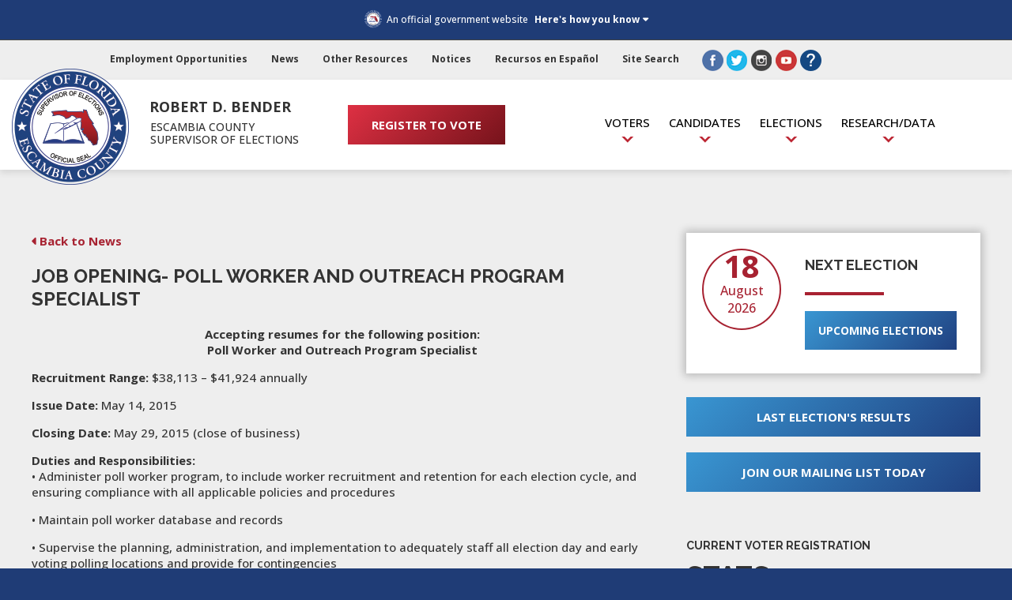

--- FILE ---
content_type: text/html; charset=utf-8
request_url: https://escambiavotes.gov/news/2015/05/14/job-opening--poll-worker-and-outreach-program-specialist
body_size: 11903
content:


<!DOCTYPE html>

<html lang="en">
<head><title>
	Job Opening- Poll Worker and Outreach Program Specialist
</title><meta name="apple-mobile-web-app-capable" content="yes" /><meta http-equiv="X-UA-Compatible" content="IE=Edge" /><meta name="viewport" content="width=device-width, initial-scale=1.0" /><link href="https://fonts.googleapis.com/css?family=Open+Sans:300,400,400i,500,600,700,800,900" rel="stylesheet" type="text/css" /><link href="https://fonts.googleapis.com/css?family=Raleway:300,400,400i,500,600,700,800,900" rel="stylesheet" type="text/css" /><link href="/Assets/multisite/soe/CSS/jqueryui/jquery-ui.min.css" type="text/css" rel="stylesheet" /><link type="text/css" rel="stylesheet" href="https://netdna.bootstrapcdn.com/font-awesome/4.7.0/css/font-awesome.min.css" />
    <script
  src="https://code.jquery.com/jquery-3.5.1.min.js" integrity="sha256-9/aliU8dGd2tb6OSsuzixeV4y/faTqgFtohetphbbj0=" crossorigin="anonymous"></script>
    <script src="/Assets/multisite/soe/js/jquery-ui.min.js" type="text/javascript"></script>
    <script src="https://knockoutjs.com/downloads/knockout-3.5.1.js" type="text/javascript"></script>
<meta property="og:title" content="News" /><meta property="og:url" content="https://escambiavotes.gov/news" /><meta property="og:type" content="website" /><meta property="og:site_name" content="SOE" /><script type="text/javascript" src="/Assets/multisite/soe/js/pagewithstats.js"></script><script type="text/javascript" src="/Assets/multisite/soe/js/countdown.js"></script><link rel="canonical" href="https://escambiavotes.gov/news/2015/05/14/job-opening--poll-worker-and-outreach-program-specialist" /><meta name="viewport" content="width=device-width, initial-scale=1.0" /><script type="text/javascript">
	(function() {var _rdDeviceWidth = (window.innerWidth > 0) ? window.innerWidth : screen.width;var _rdDeviceHeight = (window.innerHeight > 0) ? window.innerHeight : screen.height;var _rdOrientation = (window.width > window.height) ? 'landscape' : 'portrait';})();
</script><link href="/Telerik.Web.UI.WebResource.axd?d=PMrIT5dOWaVYIcpFWUE4nMOM2ZAdz2mtIUEH1kIwiSBtb8Gwstmwo_G8FSq8QmmtnkvvGumpK_HEtOkwg0wGxxnSlBr9ybU9g-wVkuOeZ9vSZxc8bJ4VfXoIIs0ojZuo0&amp;t=638841048724991631&amp;compress=0&amp;_TSM_CombinedScripts_=%3b%3bTelerik.Sitefinity.Resources%2c+Version%3d15.3.8521.0%2c+Culture%3dneutral%2c+PublicKeyToken%3db28c218413bdf563%3aen%3a1fc51117-d88a-4795-9f21-8dace5cead05%3a7a90d6a" type="text/css" rel="stylesheet" /><link href="/Sitefinity/Public/ResponsiveDesign/layout_transformations.css?pageDataId=96e914be-f38e-4784-8cd9-e7261638a15b&amp;pageSiteNode=E396E3E6-9376-4845-9836-DA24E6BA1D11/fb36fef6-15a3-6cfa-b4b5-ff0200ad5567/SitefinitySiteMap" type="text/css" rel="stylesheet" /><link href="/Sitefinity/WebsiteTemplates/Master/App_Themes/Master/global/reset.css?v=639047030800000000" type="text/css" rel="stylesheet" /><link href="/Sitefinity/WebsiteTemplates/Master/App_Themes/Master/global/sitefinity.css?v=639047030800000000" type="text/css" rel="stylesheet" /><link href="/Sitefinity/WebsiteTemplates/Master/App_Themes/Master/global/master.css?v=639047030800000000" type="text/css" rel="stylesheet" /><link href="/Sitefinity/WebsiteTemplates/Master/App_Themes/Master/global/responsive.css?v=639047030800000000" type="text/css" rel="stylesheet" /><style type="text/css" media="all">/*

.base-mobile-menu{
  display:block;
  margin-top:0px;
}




.base-top-3, .base-top-2{
  display:block;
  position:relative;
  margin-top:0;
  height:auto;
}



.base-top-3 div[class*="menu"] {
    display:block;
}


*/







</style><link href="/Assets/css/search.css" type="text/css" rel="stylesheet" media="all" /><link href="/Assets/multisite/soe/css/news.css" type="text/css" rel="stylesheet" media="all" /><link href="/Assets/multisite/soe/css/pagewithstats.css" type="text/css" rel="stylesheet" media="all" /><link href="/Assets/multisite/soe/css/countdown.css" type="text/css" rel="stylesheet" media="all" /><link href="../../../../Assets/CSS/responsive-1366.css" type="text/css" rel="stylesheet" media="all and (max-width:1365px)" /><link href="../../../../Assets/CSS/responsive-919.css" type="text/css" rel="stylesheet" media="all and (max-width:919px)" /><link href="../../../../Assets/CSS/responsive-695.css" type="text/css" rel="stylesheet" media="all and (max-width:695px)" /><link href="../../../../Assets/CSS/responsive-635.css" type="text/css" rel="stylesheet" media="all and (max-width:635px)" /><link href="../../../../Assets/CSS/responsive-phone.css" type="text/css" rel="stylesheet" media="all and (max-width:500px)" /></head>
<body>
    <form method="post" action="./job-opening--poll-worker-and-outreach-program-specialist" id="form1">
<div class="aspNetHidden">
<input type="hidden" name="ctl09_TSSM" id="ctl09_TSSM" value="" />
<input type="hidden" name="__EVENTTARGET" id="__EVENTTARGET" value="" />
<input type="hidden" name="__EVENTARGUMENT" id="__EVENTARGUMENT" value="" />
<input type="hidden" name="__VIEWSTATE" id="__VIEWSTATE" value="ACl/RrcKFEMXLrjQecXZNQ0o2dsrWAvCLye3TwNRtBFdYibRQ2cITal6Iqy/NaBUp/WYrb39+FE44rHK96auOI7u91/n92uZSnGTtJ9FERJ3x0RWkNdaN9KHF1J4v2XzTN8W6Hqr79RcwvaiBVN3AfK0igbm3nN3qDeGIfW1Pllo1Wq7TgzSEDx+BkagU8BCDpGuM73jGaecOTPG1M+wcWhPIeae3nh8ww5kGRCPBDkk42PpHxL6WGzs+jg8zxWiEiGJMFKWSC5fZMApcL848SVQCu5/32uYqX2nqY4rATyXaDYl/6OfcpBCj67A3hsq8/csv1vLQ9jI4OiWo8Ah9aikWCMZBX/j8RFYNIVNq1RPZPDFE+9/PBYi4FWGxqbd" />
</div>

<script type="text/javascript">
//<![CDATA[
var theForm = document.forms['form1'];
if (!theForm) {
    theForm = document.form1;
}
function __doPostBack(eventTarget, eventArgument) {
    if (!theForm.onsubmit || (theForm.onsubmit() != false)) {
        theForm.__EVENTTARGET.value = eventTarget;
        theForm.__EVENTARGUMENT.value = eventArgument;
        theForm.submit();
    }
}
//]]>
</script>


<script src="/WebResource.axd?d=pynGkmcFUV13He1Qd6_TZKvy-QtPJTM71oc3zpnx9I8XNK09uJXUIzh9CDstVa0kFEG5ZGIjX9HKVxTifiUs5Q2&amp;t=638901526312636832" type="text/javascript"></script>


<script src="/ScriptResource.axd?d=D9drwtSJ4hBA6O8UhT6CQoobzK8f6RdY6Sq_BZ2i-oojupPBFnHNpO06WRxjN4S-KAWvns-A9z8CJstZ8EZ2uB3Ta2iswkPsSbAI-zodqagOvG915HiFFry19DXE2H4jEmObN8k-lHDZji5FkuBSx-PxuJZajkvWxu5lCEcNcSc1&amp;t=345ad968" type="text/javascript"></script>
<script type="text/javascript">
//<![CDATA[
if (typeof(Sys) === 'undefined') throw new Error('ASP.NET Ajax client-side framework failed to load.');
//]]>
</script>

<script src="/ScriptResource.axd?d=JnUc-DEDOM5KzzVKtsL1tTHJZJv6AQqQERnzo3V89JJcYHo8_dtJGKG-XgHrKMKwPQsFKjahBTmX3tURpcPqmgGHLv2ILAMGuxemwIZbFR0tQkX6EIDOTC9JNY20HDL_sr5yNNNBaTxwrcp9hQ6sPmmvz6g1P0IMTmUrgu9Vh_Is2_1XJQPSshRS1r-LXJcW0&amp;t=345ad968" type="text/javascript"></script>
<script src="/ScriptResource.axd?d=xioHhidMnoH8GGW0PVBvnm-nbBP6df2Ep8KFhhyMvY-arnsY6lkHptDwotu89f_jcgziSXswQImtPaWfbJ06VjcYWFEpP5CDpDtLnYYMBGQt2bNZDIBVUrvghPFHoAUBH7R0gka6XlXO5m8Zl6WVLxLZeM5ogcO5-hIocln9t2lPBAgUjncVA9kYDld81ciB0&amp;t=ffffffffb91febc1" type="text/javascript"></script>
<script src="/ScriptResource.axd?d=3vAS8BNZXzcCOQirXLjTa8_-iq4P77PdqRnI3Nod780eQfagIfGDW0-Jw4aDnEAzDZs_AADWJ0iw-5WScFCCbeEliGPEB-4t0KN-gfnYx0ovNq5mA9qDK1zIy5GYOg60PAnVpQHYg8vpifk3pprRBsMAkTJhy773O5KNf2MCA2_nAFccat0LG8YrCnnFlUt-0&amp;t=ffffffffb91febc1" type="text/javascript"></script>
<script src="/ScriptResource.axd?d=MVZa-NXL9OPAiHEfEC_J0GXzQIHaykSSSWhUMk-zE1lbtPI_V1q2pYO9i9UlBx7AGPgzy4Klh3PZIpW_THOsJxQ7zoTxUBwiBfFcD-1zcIUXCogJSJ9UgDV1uBQD-TDgnuQKO7itbkRhSl-oBjS3ydCiwGZBn2_wHzIz8OY6Oe1V28LGx1kZe7sP7pRBizNS0&amp;t=ffffffffb91febc1" type="text/javascript"></script>
<script src="/ScriptResource.axd?d=upAENvmeNxfpBioSkqBc6GPB72tyukZtJbE9O8XYVwVmffT6V1znqGAkTlAN4hY3Qvt8NTedTdMOwdoko8KGJt_GG4T5exLH1xaN3v1ATmFuqn2cw5V8SJ1RDordO-WeRO1X7-Qc60FSroAwtynAwQVmwwoa3hDsLFBpKbuYkSE7wRcmmb1fA6SnH8VyomYQ0&amp;t=ffffffffb91febc1" type="text/javascript"></script>
<script src="/ScriptResource.axd?d=QjBU5x4YUBggN3iKmsc12fWKUPRVBz_P-aMQhMP5bwJupBHeIMxWij6jA9hxOPEwrVOZpMRQ8_ardXOdUFO5GeHnnYFsZmRa9vBESZlnVLqszHLxkETZIOtX_E631EzfkSmuxpeSBy4KZofqhUpViK31Gtkp2MuXTCLJsg7LPjo1&amp;t=ffffffff8829bd4d" type="text/javascript"></script>
<script src="/ScriptResource.axd?d=tlTynJuwcuOdlotOppqvaF9hA8I5wNSBaYGloW4v2rIYks-1wed9FQVOtFPRQg38edQbaVybqEDsiP6UadxDvlAU_nenmlbGVgmWBRRpIrMmjM132AY4ekHTluyWNH4peezWJ9oHoHIW5MhlZhSU79740XsNRzP34CWsa9H2fWGlL_7TnbaGiweJp4PTfniE0&amp;t=ffffffffa87b6847" type="text/javascript"></script>
<script src="/ScriptResource.axd?d=DoEcOmAgUwAjHq4qvvgD1zOJxYpU6ZNHeoDlD500MXGQeyGb25l3cXJ5eha-PrhgKExScZ3WQi4cEgIQs95s29ETTfJLWtd3zVAX-WSK_ggeE_EH1dfR0O85mSV2vSxwHyFgF-NtpCWTGT6TMwoRIBDxfC6vpH8UhxMLASu0mXn4v7a_r-tyb5nMUyFkInXI0&amp;t=ffffffff8829bd4d" type="text/javascript"></script>
<script src="/ScriptResource.axd?d=TDVjdgRbdvNAY3tnbizUcFFYIha5_2ibdGx-6et8ypM9N-s_Wv839DI701BuaCMm5QD0Kly756BudZPmcA6oT0JKNFOgcSozac94tOpnvSWKfvF2PBhutMj2y28qivoK0&amp;t=7ac0669" type="text/javascript"></script>
<script src="/ScriptResource.axd?d=mbGZm65DzNC0tMTq0ElbcZiDxlAQG0yGUYxfmbA73IMjLPDd4Ykk2Ro4b0c_i7dFmKTJJTilREqoul3mlDKNq3dEvigJOwKmz4LThG5-8Ku_G-4g-LBQ6zi5vCA0Lm6VXF6_O2RawjSpcV8pQlGzCg2&amp;t=7ac0669" type="text/javascript"></script>
<script src="/ScriptResource.axd?d=LDxs7tI-ncIIKPgYq3uJygt2T0ZxMHmFimuZ_XpXPnIb4J20DhrogaW97YNyKPNFechb-jy9xuR2hukb1W8iWsgBQyO9Rc3Ug1b18tUVU-3M3P-jGunEBzrIVmKLlVdDuK6JBkoWcX5OscppMh9JEA2&amp;t=7ac0669" type="text/javascript"></script>
<script src="/ScriptResource.axd?d=yAnkZTEOGwF2GXQ9ANOQMqylyaiJdBvWtCAFArMjG7UUVGIUaB6C3WQbPCtfb6lSfkoM87qZp5QRYh6IHcC-qvNERwf4Ov-rfHYrmu1qrr-Egk7m75Ghu0HLwMgsEMMF0xCy4wNhGNaRHa5YsB8tBsUNswm52aI_O4RyJoMMgx81&amp;t=ffffffff8829bd4d" type="text/javascript"></script>
<div class="aspNetHidden">

	<input type="hidden" name="__VIEWSTATEGENERATOR" id="__VIEWSTATEGENERATOR" value="F473BF9C" />
</div>
        <div id="skipnavigation"><a href="#skipNavigationContent"></a></div>
        <div id="dialog" title="Basic dialog"></div>
        <div class="scroll-up" title="Scroll to Top of Page"></div>
        <script type="text/javascript">
//<![CDATA[
Sys.WebForms.PageRequestManager._initialize('ctl00$ScriptManager1', 'form1', [], [], [], 90, 'ctl00');
//]]>
</script>

        <div id="PublicWrapper" class="sfPublicWrapper">
            
<div class="sf_cols base-notification">
    <div class="sf_colsOut base-notification-in" style="width: 100%;" data-placeholder-label="global notification">
        <div id="Body_TF03B65AD095_Col00" class="sf_colsIn sf_1col_1in_100"><div class='sfContentBlock'><button aria-role="button" aria-label="close notification" onclick="closeGlobalNotification(); return false;" class="fa fa-window-close"></button>

</div><div class='notification-content'>

</div>
            
        </div>
    </div>
</div><div class='sfContentBlock'><div class="toggle-mobile-menu fa fa-bars">&nbsp;</div>

</div><div class="sf_cols top-banner">
    <div class="sf_colsOut top-banner-in" style="width: 100%;" data-placeholder-label="top banner">
        <div id="Body_TF03B65AD102_Col00" class="sf_colsIn sf_1col_1in_100"><div class='sfContentBlock'><div class="security"><div class="table section-1"><div class="cell seal-holder"><img class="seal" src="/images/soelibraries/ui/logo.png?sfvrsn=e44db4f9_2" alt="state of florida, escambia county supervisor of elections official seal" /></div><div class="cell">An official government website <a class="toggle" href="javascript:toggleSecurityInfo()" data-sf-ec-immutable="">Here's how you know</a></div></div><div class="table section-2"><div class="cell left"><div class="table"><div class="cell icon-holder"><div class="icon cell"><span class="fa fa-university"></span></div></div><div class="text cell"><strong>Official websites use .gov<br /></strong>A <strong>.gov</strong> website belongs to an official government organization in the United States.
                </div></div></div><div class="cell right"><div class="table"><div class="cell icon-holder"><div class="icon cell"><span class="fa fa-lock"></span></div></div><div class="text cell"><strong>Secure .gov websites use HTTPS</strong><br />A&nbsp;<strong>lock</strong>&nbsp;(<svg xmlns="http://www.w3.org/2000/svg" width="12" viewBox="0 0 52 64"><title>lock icon</title>
 <path fill="#FFFFFF" fill-rule="evenodd" d="M26 0c10.493 0 19 8.507 19 19v9h3a4 4 0 0 1 4 4v28a4 4 0 0 1-4 4H4a4 4 0 0 1-4-4V32a4 4 0 0 1 4-4h3v-9C7 8.507 15.507 0 26 0zm0 8c-5.979 0-10.843 4.77-10.996 10.712L15 19v9h22v-9c0-6.075-4.925-11-11-11z"></path></svg>) or&nbsp;<strong>https://</strong>&nbsp;means you&rsquo;ve safely connected to the .gov website. Share sensitive information only on official, secure websites.
                </div></div></div></div></div>

</div>
            
        </div>
    </div>
</div><div class="sf_cols base-top-1">
    <div class="sf_colsOut base-top-1-in" style="width: 100%;" data-placeholder-label="HEAD 1">
        <div id="Body_TF03B65AD009_Col00" class="sf_colsIn sf_1col_1in_100"><div class='links'><ul><li><a href="/employment-opportunities">Employment Opportunities</a></li><li><a href="/news">News</a></li><li><a href="/other-resources">Other Resources</a></li><li><a href="/notices">Notices</a></li><li><a href="/spanish">Recursos en Espa&ntilde;ol</a></li><li><a href="/search">Site Search</a></li></ul>

</div><div class='icons'><a href="https://www.facebook.com/EscambiaVotes-235293434506/"><img src="/images/soelibraries/ui/icon-fb.png?sfvrsn=9b118ec2_2" data-displaymode="Original" alt="link to our Facebook site" /></a><a href="https://twitter.com/escambiavotes"><img src="/images/soelibraries/ui/icon-tw.png?sfvrsn=72c6825f_2" data-displaymode="Original" alt="link to our Twitter site" /></a><a href="https://www.instagram.com/escambiavotes/"><img src="/images/soelibraries/ui/icon-ig.png?sfvrsn=a269f6e1_2" data-displaymode="Original" alt="link to our Instragram site" /></a><a href="https://www.youtube.com/user/EscambiaVotes"><img src="/images/soelibraries/ui/icon-yt.png?sfvrsn=28dc676b_2" data-displaymode="Original" alt="link to our Youtube site" /></a><a href="/faq"><img src="/images/soelibraries/ui/icon-fq.png?sfvrsn=c1c6033a_2" data-displaymode="Original" alt="link to frequently asked questions" /></a>

</div><div class='translatewidget'><div id="google_translate_element">&nbsp;</div>

</div>
            
        </div>
    </div>
</div><div class="sf_cols base-top-2">
    <div class="sf_colsOut base-top-2-in" style="width: 100%;" data-placeholder-label="HEAD 2">
        <div id="Body_TF03B65AD012_Col00" class="sf_colsIn sf_1col_1in_100"><div class='logo'><a href="/"><img alt="State of Florida, Escambia County Supervisor of Elections Official Seal" src="/images/soelibraries/ui/logo.png?sfvrsn=e44db4f9_2" data-displaymode="Original" /></a>

</div><div class='register'><a class="button red" href="/register-to-vote">REGISTER TO VOTE</a>

</div><div class='navlinks'><a href="javascript:toggleMenu('voters')">Voters</a><a href="javascript:toggleMenu('candidates')">Candidates</a><a href="javascript:toggleMenu('elections')">Elections</a><a href="javascript:toggleMenu('research')">Research/Data</a>

</div><div class='soetitle'><div>Robert D. Bender</div>
<div>Escambia County</div>
<div>Supervisor of Elections</div>

</div>
            
        </div>
    </div>
</div><div class="sf_cols base-mobile-menu">
    <div class="sf_colsOut base-mobile-menu-in" style="width: 100%;" data-placeholder-label="MOBILE MENU">
        <div id="Body_TF03B65AD057_Col00" class="sf_colsIn sf_1col_1in_100"><div id="Body_TF03B65AD098">

</div><div class="sf_cols option parent">
    <div class="sf_colsOut sf_1col_1_100" style="width: 100%;" data-placeholder-label="research/data">
        <div id="Body_TF03B65AD061_Col00" class="sf_colsIn sf_1col_1in_100"><div class='sfContentBlock'><a href="/home" class="link">Research/Data</a>

</div><div class='sfContentBlock'><ul><li><a href="/sample-ballots">What's On My Ballot?</a></li><li><a href="/amendments-referenda">FL Constitutional Amendments and Local Referenda</a></li><li><a href="/elected-officials-in-escambia-county">Elected Officials</a></li><li><a href="/our-voting-system">Our Voting System</a></li><li><a href="/docs/soelibraries/default-document-library/general-election-report-by-the-numbers-2024.pdf?Status=Master&amp;sfvrsn=831b966a_1">2024 Election Report</a></li><li><a href="/election-results">Election Results</a></li><li><a href="/frequently-asked-questions-faq-for-persons-convicted-of-a-felony">Civil Rights FAQ</a></li><li><a href="/precincts-and-districts">Precincts and Districts</a></li><li><a href="/maps">Maps</a></li><li><a href="/voter-statistics">Voter Statistics</a></li><li><a href="/election-laws">Election Laws</a></li><li><a href="/current-candidates-and-finances">Current Candidates and Finances</a></li></ul>

</div>
            
        </div>
    </div>
</div><div class="sf_cols option parent">
    <div class="sf_colsOut sf_1col_1_100" style="width: 100%;" data-placeholder-label="elections">
        <div id="Body_TF03B65AD071_Col00" class="sf_colsIn sf_1col_1in_100"><div class='sfContentBlock'><a href="/home" class="link">Elections</a>

</div><div class='sfContentBlock'><ul><li><a href="/early-voting-locations">Early Voting</a></li><li><a href="/vote-by-mail">Vote By Mail</a></li><li><a href="/sample-ballots">What's On My Ballot?</a></li><li><a href="/track-my-ballot">Track My Ballot</a></li><li><a href="/election-results">Election Results</a></li><li><a href="/turnout">Unofficial Voter Turnout</a></li><li><a href="/election-security">Election Security</a></li><li><a href="/where-to-vote">Where Do I Vote?</a></li><li><a href="/scheduled-elections">Important Dates</a></li><li><a href="/election-worker-information">Election Worker Information</a></li><li><a href="/political-parties">Political Parties</a></li><li><a href="/precincts-and-districts">Precincts and Districts</a></li></ul>

</div>
            
        </div>
    </div>
</div><div class="sf_cols option parent">
    <div class="sf_colsOut sf_1col_1_100" style="width: 100%;" data-placeholder-label="candidates">
        <div id="Body_TF03B65AD072_Col00" class="sf_colsIn sf_1col_1in_100"><div class='sfContentBlock'><a href="/home" class="link">Candidates</a>

</div><div class='sfContentBlock'><ul><li><a href="/running-for-office">Running for Office</a></li><li><a href="/current-candidates-and-finances">Current Candidates and Finances</a></li><li><a href="/candidate-login-page">Candidate Login</a></li><li><a target="_blank" href="/gubernatorial-year-offices">Offices Up for Election</a></li><li><a href="/signs">Sign Ordinances</a></li><li><a href="/elected-officials-in-escambia-county">Elected Officials</a></li><li><a href="/candidate-faq">Candidate FAQ</a></li><li><a href="/candidate-forms">Candidate Forms</a></li></ul>

</div>
            
        </div>
    </div>
</div><div class="sf_cols option parent">
    <div class="sf_colsOut sf_1col_1_100" style="width: 100%;" data-placeholder-label="voters">
        <div id="Body_TF03B65AD073_Col00" class="sf_colsIn sf_1col_1in_100"><div class='sfContentBlock'><a href="/home" class="link">Voters</a>

</div><div class='sfContentBlock'><ul><li><a href="/vote-by-mail">Vote By Mail</a></li><li><a href="/early-voting-locations">Early Voting</a></li><li><a href="/docs/soelibraries/vbm/vbm-cure-affidavit-2024-gen.pdf?sfvrsn=42db06e5_1">Vote By Mail Cure Form</a></li><li><a href="/where-to-vote">Where Do I Vote?</a></li><li><a href="/how-to-vote">How To Vote</a></li><li><a href="/voter-rights-and-responsibilities">Voter Rights and Responsibilities</a></li><li><a href="/privacy-policy">Privacy Policy</a></li><li><a href="/update-my-info">Update My Info</a></li><li><a href="/docs/soelibraries/default-document-library/copy-of-english-voter-guide-12-pg-2026c8ded82c-b345-4c58-bcf1-b8c7891eab0f.pdf?Status=Master&amp;sfvrsn=67c66e65_1">Escambia&nbsp;Voter Guide</a></li><li><a href="/frequently-asked-questions-faq-for-persons-convicted-of-a-felony">Civil Rights FAQ</a></li><li><a href="/faq">Frequent Questions</a></li><li><a href="https://files.floridados.gov/media/707256/final-voterregvotingguide-eng-2024-election-cycle-20231110.pdf" data-sf-ec-immutable="">Florida Voter Guide</a></li><li><a href="/am-i-registered">Am I Registered?</a></li></ul>

</div>
            
        </div>
    </div>
</div><div class='sfContentBlock'><div class="option"><a href="/other-resources" style="font-family:inherit;font-size:inherit;text-align:inherit;text-transform:inherit;word-spacing:normal;white-space:inherit;" class="link">Other Resources</a></div><div class="option"><a href="/notices" class="link">Notices</a></div><div class="option"><a href="/news" class="link">News</a></div><div class="option"><a href="/spanish" class="link">Recursos en Espa&ntilde;ol</a></div><div class="option"><a href="/employment-opportunities">Employment Opportunities</a></div><div class="option"><a href="/search" class="link">Site Search</a></div><a href="/register-to-vote" class="red button">Register to Vote</a>
<div class="social-nav"><a href="https://www.facebook.com/EscambiaVotes-235293434506/"><img src="/images/soelibraries/ui/icon-fb.png?sfvrsn=9b118ec2_2" data-displaymode="Original" alt="check us out on facebook" /></a><a href="https://twitter.com/escambiavotes"><img src="/images/soelibraries/ui/icon-tw.png?sfvrsn=72c6825f_2" data-displaymode="Original" alt="check us out on twitter" /></a><a href="https://www.instagram.com/escambiavotes/"><img src="/images/soelibraries/ui/icon-ig.png?sfvrsn=a269f6e1_2" data-displaymode="Original" alt="check us out on instagram" /></a><a href="https://www.youtube.com/user/EscambiaVotes"><img src="/images/soelibraries/ui/icon-yt.png?sfvrsn=28dc676b_2" data-displaymode="Original" alt="check us out on youtube" /></a><a href="/faq"><img src="/images/soelibraries/ui/icon-fq.png?sfvrsn=c1c6033a_2" data-displaymode="Original" alt="frequently asked questions" /></a></div>

</div>
            
        </div>
    </div>
</div><div class="sf_cols base-top-3" style="">
    <div class="sf_colsOut base-top-3-in" style="width: 100%;" data-placeholder-label="MENU OPTIONS">
        <div id="Body_TF03B65AD015_Col00" class="sf_colsIn sf_1col_1in_100"><div class="sf_cols menu-voters">
    <div class="sf_colsOut sf_1col_1_100" style="width: 100%;" data-placeholder-label="voters menu">
        <div id="Body_TF03B65AD030_Col00" class="sf_colsIn sf_1col_1in_100"><div class='sfContentBlock'><div class="bar">Voters</div>

</div><div class='sfContentBlock'><ul><li><a href="/vote-by-mail">Vote By Mail</a></li><li><a href="/early-voting-locations">Early Voting</a></li><li><a href="/docs/soelibraries/vbm/vbm-cure-affidavit-2024-gen.pdf?sfvrsn=42db06e5_1">Vote By Mail Cure Form</a></li><li><a href="/where-to-vote">Where Do I Vote?</a></li><li><a href="/how-to-vote">How To Vote</a></li><li><a href="/voter-rights-and-responsibilities">Voter Rights and Responsibilities</a></li><li><a href="/privacy-policy">Privacy Policy</a></li><li><a href="/update-my-info">Update My Info</a></li><li><a href="/docs/soelibraries/default-document-library/copy-of-english-voter-guide-12-pg-2026c8ded82c-b345-4c58-bcf1-b8c7891eab0f.pdf?Status=Master&amp;sfvrsn=67c66e65_1">Escambia&nbsp;Voter Guide</a></li><li><a href="/frequently-asked-questions-faq-for-persons-convicted-of-a-felony">Civil Rights FAQ</a></li><li><a href="/faq">Frequent Questions</a></li><li><a href="https://files.floridados.gov/media/707256/final-voterregvotingguide-eng-2024-election-cycle-20231110.pdf" data-sf-ec-immutable="">Florida Voter Guide</a></li><li><a href="/am-i-registered">Am I Registered?</a></li></ul>

</div>
            
        </div>
    </div>
</div><div class="sf_cols menu-candidates">
    <div class="sf_colsOut sf_1col_1_100" style="width: 100%;" data-placeholder-label="candidates menu">
        <div id="Body_TF03B65AD031_Col00" class="sf_colsIn sf_1col_1in_100"><div class='sfContentBlock'><div class="bar">Candidates</div>

</div><div class='sfContentBlock'><ul><li><a href="/running-for-office">Running for Office</a></li><li><a href="/current-candidates-and-finances">Current Candidates and Finances</a></li><li><a href="/candidate-login-page">Candidate Login</a></li><li><a target="_blank" href="/gubernatorial-year-offices">Offices Up for Election</a></li><li><a href="/signs">Sign Ordinances</a></li><li><a href="/elected-officials-in-escambia-county">Elected Officials</a></li><li><a href="/candidate-faq">Candidate FAQ</a></li><li><a href="/candidate-forms">Candidate Forms</a></li></ul>

</div>
            
        </div>
    </div>
</div><div class="sf_cols menu-elections">
    <div class="sf_colsOut sf_1col_1_100" style="width: 100%;" data-placeholder-label="elections menu">
        <div id="Body_TF03B65AD032_Col00" class="sf_colsIn sf_1col_1in_100"><div class='sfContentBlock'><div class="bar">Elections</div>

</div><div class='sfContentBlock'><ul><li><a href="/early-voting-locations">Early Voting</a></li><li><a href="/vote-by-mail">Vote By Mail</a></li><li><a href="/sample-ballots">What's On My Ballot?</a></li><li><a href="/track-my-ballot">Track My Ballot</a></li><li><a href="/election-results">Election Results</a></li><li><a href="/turnout">Unofficial Voter Turnout</a></li><li><a href="/election-security">Election Security</a></li><li><a href="/where-to-vote">Where Do I Vote?</a></li><li><a href="/scheduled-elections">Important Dates</a></li><li><a href="/election-worker-information">Election Worker Information</a></li><li><a href="/political-parties">Political Parties</a></li><li><a href="/precincts-and-districts">Precincts and Districts</a></li></ul>

</div>
            
        </div>
    </div>
</div><div class="sf_cols menu-research">
    <div class="sf_colsOut sf_1col_1_100" style="width: 100%;" data-placeholder-label="research menu">
        <div id="Body_TF03B65AD033_Col00" class="sf_colsIn sf_1col_1in_100"><div class='sfContentBlock'><div class="bar">Research/Data</div>

</div><div class='sfContentBlock'><ul><li><a href="/sample-ballots">What's On My Ballot?</a></li><li><a href="/amendments-referenda">FL Constitutional Amendments and Local Referenda</a></li><li><a href="/elected-officials-in-escambia-county">Elected Officials</a></li><li><a href="/our-voting-system">Our Voting System</a></li><li><a href="/docs/soelibraries/default-document-library/general-election-report-by-the-numbers-2024.pdf?Status=Master&amp;sfvrsn=831b966a_1">2024 Election Report</a></li><li><a href="/election-results">Election Results</a></li><li><a href="/frequently-asked-questions-faq-for-persons-convicted-of-a-felony">Civil Rights FAQ</a></li><li><a href="/precincts-and-districts">Precincts and Districts</a></li><li><a href="/maps">Maps</a></li><li><a href="/voter-statistics">Voter Statistics</a></li><li><a href="/election-laws">Election Laws</a></li><li><a href="/current-candidates-and-finances">Current Candidates and Finances</a></li></ul>

</div>
            
        </div>
    </div>
</div>
            
        </div>
    </div>
</div><div class="sf_cols base-content">
    <div class="sf_colsOut base-content-in" style="" data-placeholder-label="MAIN BODY CONTENT">
        <div id="Body_TF03B65AD010_Col00" class="sf_colsIn sf_1col_1in_100"><div class="sf_cols content-with-stats">
    <div class="sf_colsOut sf_2cols_1_67 left" data-placeholder-label="MAIN CONTENT" style="width: 68%;">
        <div id="Body_T340C107E003_Col00" class="sf_colsIn sf_2cols_1in_67" style="margin: 0px 30px 0px 0px;"> 
<!-- 2024.3.1616.462 -->
            <div class="sfnewsLinksWrp">
                <a class="sfnewsBack sfback" href="../../../../news">Back to News</a>
            </div>
            
       <div class="sfnewsDetails sfdetails" data-sf-provider='soenews'  data-sf-id='8101233e-6261-4dc2-badc-be385b51f954' data-sf-type="Telerik.Sitefinity.News.Model.NewsItem">
        <h1 class="sfnewsTitle sftitle" data-sf-field="Title" data-sf-ftype="ShortText">
            Job Opening- Poll Worker and Outreach Program Specialist
        </h1>
        

         
        <div class="sfnewsContent sfcontent" data-sf-field="Content" data-sf-ftype="LongText">
            <p style="text-align: center;"><strong>Accepting resumes for the following position:<br />
Poll Worker and Outreach Program Specialist</strong></p>
<p><strong>Recruitment Range:</strong>&nbsp;$38,113 &ndash; $41,924 annually</p>
<p><strong>Issue Date:</strong>&nbsp;May 14, 2015</p>
<p><strong>Closing Date:</strong>&nbsp;May 29, 2015 (close of business)</p>
<p><strong>Duties and Responsibilities:</strong><br />
&bull; Administer poll worker program, to include worker recruitment and retention for each election cycle, and ensuring compliance with all applicable policies and procedures</p>
<p>&bull; Maintain poll worker database and records</p>
<p>&bull; Supervise the planning, administration, and implementation to adequately staff all election day and early voting polling locations and provide for contingencies</p>
<p>&bull; Work in coordination with other departments to ensure all facility contracts and logistics are secured and managed in the database</p>
<p>&bull; Collaborate with the outreach and training coordinator in preparing the poll worker manual and other training materials</p>
<p>&bull; Create the poll worker classes, assign participants, send training letters, record attendance, and reschedule participants as necessary</p>
<p>&bull; Participate as an active member of the training team</p>
<p>&bull; Coordinate with warehouse staff in election preparations, including all supplies and equipment deployed to polling locations</p>
<p>&bull; Directly responsible for poll workers on election day, during early voting, and any special assignments</p>
<p>&bull; Schedule and coordinate workers to assist with the processing of absentee ballots</p>
<p>&bull; Prepare payroll for poll workers following the election, and evaluate compliance with Federal and State election laws and Supervisor of Elections policies and procedures</p>
<p>&bull; Collaborate with the outreach coordinator with planning and execution of outreach and educational activities</p>
<p>&bull; Demonstrate the ability to work independently, prepare professional verbal and written communications, and maintain confidentiality on sensitive issues</p>
<p>&bull; Demonstrate excellent customer service and interpersonal skills</p>
<p>&bull; Provides general information to public concerning registration, deadlines, elected officials, governmental districts, terms of office and elections</p>
<p>&bull; Perform other election-related duties as required</p>
<p><strong>Minimum Requirements:</strong><br />
Bachelor&rsquo;s Degree in related field and three to five years experience; or an equivalent combination of education, knowledge and skills sufficient to successfully perform the essential duties of the job.</p>
<p><strong>Cover letter and resume should be sent to:</strong> <br />
ATTN: Chief Administrative Officer, Escambia County Supervisor of Elections Office, P.O. Box 12601, Pensacola, Florida 32599-2100 or delivered to: 213 Palafox Place 2nd Floor, Pensacola, Florida 32502</p>
        </div>
         <div class="pubdate">Published on May 14, 2015</div>
           
           
       </div>
    
    <input id="ctl00_Body_C003_newsFrontendDetails_ctl00_ctl00_DetailsView_ClientState" name="ctl00_Body_C003_newsFrontendDetails_ctl00_ctl00_DetailsView_ClientState" type="hidden" /><span id="ctl00_Body_C003_newsFrontendDetails_ctl00_ctl00_DetailsView" style="display:none;"></span>

<span></span>
            
        </div>
    </div>
    <div class="sf_colsOut sf_2cols_2_33 right" style="width: 32%;" data-placeholder-label="SIDEBAR">
        <div id="Body_T340C107E003_Col01" class="sf_colsIn sf_2cols_2in_33" style="margin: 0px 0px 0px 12px;"><div class='sfContentBlock'><div class="box-1 next-election"><div class="left"><div class="date"><div>18</div><div><p>August <br />2026</p></div></div></div><div class="right"><h2 class="bar">NEXT ELECTION</h2><a class="button blue" href="/scheduled-elections">Upcoming Elections</a>
 </div></div>

</div><div class='sfContentBlock'><div class="buttons"><a class="button blue" href="/election-results">Last Election's Results</a><a class="button blue" href="/subscribe-to-election-info">Join Our Mailing List Today</a></div>

</div><div class="sf_cols voter-stats">
    <div class="sf_colsOut sf_1col_1_100" style="">
        <div id="Body_T340C107E011_Col00" class="sf_colsIn sf_1col_1in_100"><div class='sfContentBlock'><h2 class="bar">Current Voter Registration&nbsp;<span>Stats</span></h2>
<div id="voterregistration" class="label">Voter Registration in Escambia County</div>
<div class="date">&nbsp;</div>
<table aria-describedby="voterregistration" class="k-table partystats">
    <thead>
        <tr>
            <th data-role="resizable">
            Affiliation
            </th>
            <th colspan="2">
            Voters
            </th>
        </tr>
    </thead>
    <tbody>
        <tr data-role="resizable">
            <th class="name" data-role="resizable"></th>
            <td class="number" data-role="resizable"></td>
            <td class="bar_shell">
            <div class="bar_shell2">
            <div class="stripes">&nbsp;</div>
            <div class="bar" style="width: 0%;">&nbsp;</div>
            </div>
            </td>
        </tr>
        <tr data-role="resizable">
            <th class="name" data-role="resizable"></th>
            <td class="number" data-role="resizable"></td>
            <td class="bar_shell">
            <div class="bar_shell2">
            <div class="stripes">&nbsp;</div>
            <div class="bar" style="width: 0%;">&nbsp;</div>
            </div>
            </td>
        </tr>
        <tr data-role="resizable">
            <th class="name"></th>
            <td class="number" data-role="resizable"></td>
            <td class="bar_shell">
            <div class="bar_shell2">
            <div class="stripes">&nbsp;</div>
            <div class="bar" style="width:0%;">&nbsp;</div>
            </div>
            </td>
        </tr>
        <tr data-role="resizable">
            <th class="name"></th>
            <td class="number"></td>
            <td class="bar_shell">
            <div class="bar_shell2">
            <div class="stripes">&nbsp;</div>
            <div class="bar" style="width: 0%;">&nbsp;</div>
            </div>
            </td>
        </tr>
        <tr>
            <th>
            Total
            </th>
            <td class="number total"></td>
            <td>﻿</td>
        </tr>
    </tbody>
</table>

</div>
            
        </div>
    </div>
</div>
            
        </div>
    </div>
</div>
            
        </div>
    </div>
</div><div class="sf_cols base-content stats">
    <div class="sf_colsOut base-content-in" style="width: 100%;" data-placeholder-label="COUNTDOWN WIDGET">
        <div id="Body_T340C107E001_Col00" class="sf_colsIn sf_1col_1in_100"><div class='sfContentBlock'><div class="sf_cols base-content stats"><div class="sf_colsOut base-content-in" style="width:100%;" data-placeholder-label="COUNTDOWN WIDGET"><div id="Body_T340C107E001_Col00" class="sf_colsIn sf_1col_1in_100"><div class="sfContentBlock"><div class="countdown"><div class="cell cell1" style="display:none;"><div class="circle">&nbsp;</div><div><div class="days">DAYS</div><div class="description">Days until Presidential Primary</div></div></div><div class="cell cell2" style="display:none;"><div class="circle">&nbsp;</div><div><div class="days">DAYS</div><div class="description">Days until Primary Election</div></div></div><div class="cell cell3" style="display:none;"><div class="circle">&nbsp;</div><div><div class="days">DAYS</div><div class="description">Days until General Election</div></div></div></div></div></div></div></div>

</div>
            
        </div>
    </div>
</div><div class="sf_cols base-footer">
    <div class="sf_colsOut base-footer-in" style="" data-placeholder-label="FOOTER">
        <div id="Body_TF03B65AD011_Col00" class="sf_colsIn sf_1col_1in_100"><div class='sfContentBlock'><div class="bar">CONTACT</div>

</div><div class="sf_cols">
    <div class="sf_colsOut sf_3cols_1_33" style="width: 25%;">
        <div id="Body_TF03B65AD021_Col00" class="sf_colsIn sf_3cols_1in_33" style="margin: 0px 50px 0px 0px;"><div class='sfContentBlock'><p><strong>Street Address:&nbsp;</strong><a href="https://maps.google.com/maps/ms?hl=en&amp;gl=us&amp;ie=UTF8&amp;view=map&amp;msa=0&amp;msid=115950053915881482058.00047db3b1d597ac75007&amp;ll=30.410532,-87.214102&amp;spn=0.002026,0.004823&amp;z=18" target="_blank">View on Map&nbsp;</a><br />
213 Palafox Pl, 2nd Floor&nbsp;<br />
Pensacola, FL 32502</p>
<p><strong>Mailing Address:&nbsp;</strong><br />
PO Box 12601&nbsp;<br />
Pensacola, FL 32591</p>

</div>
            
        </div>
    </div>
    <div class="sf_colsOut sf_3cols_2_34" style="width: 33%;">
        <div id="Body_TF03B65AD021_Col01" class="sf_colsIn sf_3cols_2in_34" style="margin: 0px 130px 0px 0px;"><div class='sfContentBlock'><p><strong>Phone:&nbsp;</strong>(850) 595-3900&nbsp;<br />
<strong>Fax:&nbsp;</strong>(850) 595-3914&nbsp;<br />
<strong>Toll Free:&nbsp;</strong>1-877-595-VOTE (8683)</p>
<p><strong>Email:&nbsp;</strong><a href="/cdn-cgi/l/email-protection#aeddc1cbeecbddcdcfc3ccc7cfd8c1dacbdd80c9c1d8"><span class="__cf_email__" data-cfemail="53203c3613362030323e313a32253c2736207d343c25">[email&#160;protected]</span></a><br />
<strong>Hours:&nbsp;</strong>8:00 am - 5:00 pm, M-F<br />
<strong>TDD:&nbsp;</strong>(850) 595-3913</p>

</div>
            
        </div>
    </div>
    <div class="sf_colsOut sf_3cols_3_33" style="width: 41%;">
        <div id="Body_TF03B65AD021_Col02" class="sf_colsIn sf_3cols_3in_33" style="margin: 0px;"><div class='sfContentBlock'>Under Florida law, e-mail addresses are public records. If you do not want your e-mail address released in response to a public records request, do not send electronic mail to this entity. Instead, contact this office by phone or in writing.<br />
<br />
<a href="/accessibility-policy/">Accessibility Policy</a><br />
<br />
<a href="https://escambiavotes.gov/docs/soelibraries/aws/Public-Records-Request-Policy.pdf">Public Records Request Policy</a><br />
<br />
&copy; 2020 EscambiaVotes.gov. All Rights Reserved.

</div>
            
        </div>
    </div>
</div>
            
        </div>
    </div>
</div>



        </div>
    

<script data-cfasync="false" src="/cdn-cgi/scripts/5c5dd728/cloudflare-static/email-decode.min.js"></script><script type="text/javascript">
//<![CDATA[
;(function() {
                        function loadHandler() {
                            var hf = $get('ctl09_TSSM');
                            if (!hf._RSSM_init) { hf._RSSM_init = true; hf.value = ''; }
                            hf.value += ';Telerik.Sitefinity.Resources, Version=15.3.8521.0, Culture=neutral, PublicKeyToken=b28c218413bdf563:en:1fc51117-d88a-4795-9f21-8dace5cead05:7a90d6a';
                            Sys.Application.remove_load(loadHandler);
                        };
                        Sys.Application.add_load(loadHandler);
                    })();Sys.Application.add_init(function() {
    $create(Telerik.Sitefinity.Services.Search.Web.UI.Public.SearchBox, null, null, null, $get("Body_TF03B65AD098"));
});
Sys.Application.add_init(function() {
    $create(Telerik.Web.UI.RadListView, {"UniqueID":"ctl00$Body$C003$newsFrontendDetails$ctl00$ctl00$DetailsView","_clientSettings":{"DataBinding":{"ItemPlaceHolderID":"ctl00_Body_C003_newsFrontendDetails_ctl00_ctl00_DetailsView_ItemContainer","DataService":{}}},"_virtualItemCount":1,"clientStateFieldID":"ctl00_Body_C003_newsFrontendDetails_ctl00_ctl00_DetailsView_ClientState","renderMode":1}, null, null, $get("ctl00_Body_C003_newsFrontendDetails_ctl00_ctl00_DetailsView"));
});
Sys.Application.add_init(function() {
    $create(Telerik.Sitefinity.Web.UI.UserPreferences, {"_timeOffset":"-21600000","_userBrowserSettingsForCalculatingDates":false,"timeZoneDisplayName":"(UTC-06:00) Central Time (US \u0026 Canada)","timeZoneId":"Central Standard Time"}, null, null);
});
//]]>
</script>
</form>
    <script src="/Assets/multisite/soe/js/base.js" type="text/javascript"></script>
    <script src="//translate.google.com/translate_a/element.js?cb=googleTranslateElementInit" type="text/javascript"></script>

    <script async src="https://www.googletagmanager.com/gtag/js?id=G-2PFRSZZWWG"></script>
    <script>
        window.dataLayer = window.dataLayer || [];
        function gtag() { dataLayer.push(arguments); }
        gtag('js', new Date());

        gtag('config', 'G-2PFRSZZWWG');
    </script>

    <script>
        (function (i, s, o, g, r, a, m) {
            i['GoogleAnalyticsObject'] = r; i[r] = i[r] || function () {
                (i[r].q = i[r].q || []).push(arguments)
            }, i[r].l = 1 * new Date(); a = s.createElement(o),
                m = s.getElementsByTagName(o)[0]; a.async = 1; a.src = g; m.parentNode.insertBefore(a, m)
        })(window, document, 'script', '//www.google-analytics.com/analytics.js', 'ga');

        ga('create', 'UA-12776252-3', 'auto');
        ga('send', 'pageview');

    </script>
    <script type="text/javascript">
var _userway_config = {
/* uncomment the following line to override default position*/
/* position: '3', */
/* uncomment the following line to override default size (values: small, large)*/
size: 'large',
/* uncomment the following line to override default language (e.g., fr, de, es, he, nl, etc.)*/
/* language: 'en-US', */
/* uncomment the following line to override color set via widget (e.g., #053f67)*/
/* color: '#053f67', */
/* uncomment the following line to override type set via widget (1=person, 2=chair, 3=eye, 4=text)*/
/* type: '1', */
/* uncomment the following lines to override the accessibility statement*/
/* statement_text: "Our Accessibility Statement", */
/* statement_url: "http://www.example.com/accessibility", */
/* uncomment the following line to override support on mobile devices*/
/* mobile: true, */
account: 'BxUH5samWN'
};
</script>
<script type="text/javascript" src="https://cdn.userway.org/widget.js"></script>
    <script type="text/javascript">
        /*<![CDATA[*/
        (function () {
            var sz = document.createElement('script'); sz.type = 'text/javascript'; sz.async = true;
            sz.src = '//siteimproveanalytics.com/js/siteanalyze_1303009.js';
            var s = document.getElementsByTagName('script')[0]; s.parentNode.insertBefore(sz, s);
        })();
/*]]>*/
    </script>
</body>
</html>


--- FILE ---
content_type: text/css; charset=utf-8
request_url: https://escambiavotes.gov/Sitefinity/Public/ResponsiveDesign/layout_transformations.css?pageDataId=96e914be-f38e-4784-8cd9-e7261638a15b&pageSiteNode=E396E3E6-9376-4845-9836-DA24E6BA1D11/fb36fef6-15a3-6cfa-b4b5-ff0200ad5567/SitefinitySiteMap
body_size: 14390
content:
@media all and (max-width:1365px) {
/*------------------------------------------------
                                               1 of 1 is hidden (default transformations)
                                            ------------------------------------------------*/
                                            .sf_1365_1cols_hide_1 .sf_1col_1_100 {display: none}

                                            /*------------------------------------------------
                                               1 of 2 is hidden (default transformations)
                                            ------------------------------------------------*/
                                            .sf_1365_2cols_hide_1 .sf_2cols_1_25,
                                            .sf_1365_2cols_hide_1 .sf_2cols_1_33,
                                            .sf_1365_2cols_hide_1 .sf_2cols_1_50,
                                            .sf_1365_2cols_hide_1 .sf_2cols_1_67,
                                            .sf_1365_2cols_hide_1 .sf_2cols_1_75,
                                            .sf_1365_2cols_hide_2 .sf_2cols_2_25,
                                            .sf_1365_2cols_hide_2 .sf_2cols_2_33,
                                            .sf_1365_2cols_hide_2 .sf_2cols_2_50,
                                            .sf_1365_2cols_hide_2 .sf_2cols_2_67,
                                            .sf_1365_2cols_hide_2 .sf_2cols_2_75 {display: none}

                                            .sf_1365_2cols_hide_1 .sf_2cols_2_25,
                                            .sf_1365_2cols_hide_2 .sf_2cols_1_25,
                                            .sf_1365_2cols_hide_1 .sf_2cols_2_33,
                                            .sf_1365_2cols_hide_2 .sf_2cols_1_33,
                                            .sf_1365_2cols_hide_1 .sf_2cols_2_50,
                                            .sf_1365_2cols_hide_2 .sf_2cols_1_50,
                                            .sf_1365_2cols_hide_1 .sf_2cols_2_67,
                                            .sf_1365_2cols_hide_2 .sf_2cols_1_67,
                                            .sf_1365_2cols_hide_1 .sf_2cols_2_75,
                                            .sf_1365_2cols_hide_2 .sf_2cols_1_75 {width: 100% !important}
                                            
                                            .sf_1365_2cols_hide_1 .sf_2cols_2_25 .sf_2cols_2in_25,
                                            .sf_1365_2cols_hide_1 .sf_2cols_2_33 .sf_2cols_2in_33,
                                            .sf_1365_2cols_hide_1 .sf_2cols_2_50 .sf_2cols_2in_50,
                                            .sf_1365_2cols_hide_1 .sf_2cols_2_67 .sf_2cols_2in_67,
                                            .sf_1365_2cols_hide_1 .sf_2cols_2_75 .sf_2cols_2in_75 {margin-left: 0}

                                            /*------------------------------------------------
		                                       1 of 3 is hidden (default transformations)
                                            --------------------------------------------------*/
                                            .sf_1365_3cols_hide_1 .sf_3cols_1_33,
                                            .sf_1365_3cols_hide_2 .sf_3cols_2_34,
                                            .sf_1365_3cols_hide_3 .sf_3cols_3_33,
                                            .sf_1365_3cols_hide_1 .sf_3cols_1_25,
                                            .sf_1365_3cols_hide_2 .sf_3cols_2_50,
                                            .sf_1365_3cols_hide_3 .sf_3cols_3_25 {display: none}

                                            .sf_1365_3cols_hide_3 .sf_3cols_1_33,
                                            .sf_1365_3cols_hide_3 .sf_3cols_2_34, 
                                            .sf_1365_3cols_hide_2 .sf_3cols_1_33,
                                            .sf_1365_3cols_hide_2 .sf_3cols_3_33,
                                            .sf_1365_3cols_hide_1 .sf_3cols_2_34,
                                            .sf_1365_3cols_hide_1 .sf_3cols_3_33,
                                            .sf_1365_3cols_hide_2 .sf_3cols_1_25, 
                                            .sf_1365_3cols_hide_2 .sf_3cols_3_25 {width: 50%}

                                            .sf_1365_3cols_hide_1 .sf_3cols_2_50,
                                            .sf_1365_3cols_hide_3 .sf_3cols_2_50 {width: 67%} 

                                            .sf_1365_3cols_hide_1 .sf_3cols_3_25,
                                            .sf_1365_3cols_hide_3 .sf_3cols_1_25 {width: 33%}

                                            .sf_1365_3cols_hide_1 .sf_3cols_2_50 .sf_3cols_2in_50,
                                            .sf_1365_3cols_hide_1 .sf_3cols_2_34 .sf_3cols_2in_34 {margin-left: 0}

                                            /*------------------------------------------------
                                                2 of 3 are hidden (default transformations)
                                            ------------------------------------------------*/
                                            .sf_1365_3cols_hide_1.sf_1365_3cols_hide_2 .sf_3cols_3_33,
                                            .sf_1365_3cols_hide_1.sf_1365_3cols_hide_3 .sf_3cols_2_34,
                                            .sf_1365_3cols_hide_2.sf_1365_3cols_hide_3 .sf_3cols_1_33,
                                            .sf_1365_3cols_hide_1.sf_1365_3cols_hide_2 .sf_3cols_3_25,
                                            .sf_1365_3cols_hide_1.sf_1365_3cols_hide_3 .sf_3cols_2_50,
                                            .sf_1365_3cols_hide_2.sf_1365_3cols_hide_3 .sf_3cols_1_25 {width: 100% !important;}

                                             /*------------------------------------------------
                                                1 of 4 is hidden (default transformations)
                                            ------------------------------------------------*/
                                            .sf_1365_4cols_hide_1 .sf_4cols_1_25,
                                            .sf_1365_4cols_hide_2 .sf_4cols_2_25,
                                            .sf_1365_4cols_hide_3 .sf_4cols_3_25,
                                            .sf_1365_4cols_hide_4 .sf_4cols_4_25 {display: none}

                                            .sf_1365_4cols_hide_1 .sf_4cols_2_25, 
                                            .sf_1365_4cols_hide_1 .sf_4cols_4_25,
                                            .sf_1365_4cols_hide_3 .sf_4cols_1_25, 
                                            .sf_1365_4cols_hide_3 .sf_4cols_4_25,
                                            .sf_1365_4cols_hide_2 .sf_4cols_1_25, 
                                            .sf_1365_4cols_hide_2 .sf_4cols_4_25 {width: 33%} 

                                            .sf_1365_4cols_hide_1 .sf_4cols_3_25,
                                            .sf_1365_4cols_hide_2 .sf_4cols_3_25,
                                            .sf_1365_4cols_hide_3 .sf_4cols_2_25 {width: 34%}

                                            .sf_1365_4cols_hide_1 .sf_4cols_2_25 .sf_4cols_2in_25,
                                            .sf_1365_4cols_hide_1 .sf_4cols_2_25 .sf_4cols_2in_25, 
                                            .sf_1365_4cols_hide_1 .sf_4cols_3_25 .sf_4cols_3in_25, 
                                            .sf_1365_4cols_hide_1 .sf_4cols_4_25 .sf_4cols_4in_25 {margin-left: 0;}

                                            /*------------------------------------------------
                                                2 of 4 are hidden (default transformations)
                                            ------------------------------------------------*/

                                            .sf_1365_4cols_hide_1.sf_1365_4cols_hide_3 .sf_4cols_1_25,
                                            .sf_1365_4cols_hide_1.sf_1365_4cols_hide_3 .sf_4cols_3_25,
                                            .sf_1365_4cols_hide_1.sf_1365_4cols_hide_2 .sf_4cols_1_25,
                                            .sf_1365_4cols_hide_1.sf_1365_4cols_hide_2 .sf_4cols_2_25,
                                            .sf_1365_4cols_hide_1.sf_1365_4cols_hide_4 .sf_4cols_1_25,
                                            .sf_1365_4cols_hide_1.sf_1365_4cols_hide_4 .sf_4cols_4_25,
                                            .sf_1365_4cols_hide_2.sf_1365_4cols_hide_4 .sf_4cols_2_25,
                                            .sf_1365_4cols_hide_2.sf_1365_4cols_hide_4 .sf_4cols_4_25,
                                            .sf_1365_4cols_hide_3.sf_1365_4cols_hide_4 .sf_4cols_3_25,
                                            .sf_1365_4cols_hide_3.sf_1365_4cols_hide_4 .sf_4cols_4_25,
                                            .sf_1365_4cols_hide_2.sf_1365_4cols_hide_3 .sf_4cols_2_25,
                                            .sf_1365_4cols_hide_2.sf_1365_4cols_hide_3 .sf_4cols_3_25 {display: none}

                                            .sf_1365_4cols_hide_1.sf_1365_4cols_hide_3 .sf_4cols_2_25,
                                            .sf_1365_4cols_hide_1.sf_1365_4cols_hide_3 .sf_4cols_4_25,
                                            .sf_1365_4cols_hide_1.sf_1365_4cols_hide_2 .sf_4cols_3_25,
                                            .sf_1365_4cols_hide_1.sf_1365_4cols_hide_2 .sf_4cols_4_25,
                                            .sf_1365_4cols_hide_1.sf_1365_4cols_hide_4 .sf_4cols_2_25,
                                            .sf_1365_4cols_hide_1.sf_1365_4cols_hide_4 .sf_4cols_3_25,
                                            .sf_1365_4cols_hide_2.sf_1365_4cols_hide_4 .sf_4cols_1_25,
                                            .sf_1365_4cols_hide_2.sf_1365_4cols_hide_4 .sf_4cols_3_25,
                                            .sf_1365_4cols_hide_3.sf_1365_4cols_hide_4 .sf_4cols_1_25,
                                            .sf_1365_4cols_hide_3.sf_1365_4cols_hide_4 .sf_4cols_2_25,
                                            .sf_1365_4cols_hide_2.sf_1365_4cols_hide_3 .sf_4cols_1_25,
                                            .sf_1365_4cols_hide_2.sf_1365_4cols_hide_3 .sf_4cols_4_25 {width: 50% !important;}

                                            /*------------------------------------------------
                                                3 of 4 are hidden (default transformations)
                                            ------------------------------------------------*/
                                            .sf_1365_4cols_hide_2.sf_1365_4cols_hide_3.sf_1365_4cols_hide_4 .sf_4cols_1_25,
                                            .sf_1365_4cols_hide_1.sf_1365_4cols_hide_3.sf_1365_4cols_hide_4 .sf_4cols_2_25,
                                            .sf_1365_4cols_hide_1.sf_1365_4cols_hide_2.sf_1365_4cols_hide_4 .sf_4cols_3_25,
                                            .sf_1365_4cols_hide_1.sf_1365_4cols_hide_2.sf_1365_4cols_hide_3 .sf_4cols_4_25 {width: 100%}

                                            /*------------------------------------------------
                                                1 of 5 is hidden (default transformations)
                                            ------------------------------------------------*/
                                            .sf_1365_5cols_hide_5 .sf_5cols_5_20,
                                            .sf_1365_5cols_hide_4 .sf_5cols_4_20,
                                            .sf_1365_5cols_hide_1 .sf_5cols_1_20,
                                            .sf_1365_5cols_hide_2 .sf_5cols_2_20,
                                            .sf_1365_5cols_hide_3 .sf_5cols_3_20 {display: none}

                                            .sf_1365_5cols_hide_1 .sf_5cols_2_20,
                                            .sf_1365_5cols_hide_1 .sf_5cols_3_20,
                                            .sf_1365_5cols_hide_1 .sf_5cols_4_20,
                                            .sf_1365_5cols_hide_1 .sf_5cols_5_20,
                                            .sf_1365_5cols_hide_2 .sf_5cols_1_20,
                                            .sf_1365_5cols_hide_2 .sf_5cols_3_20,
                                            .sf_1365_5cols_hide_2 .sf_5cols_4_20,
                                            .sf_1365_5cols_hide_2 .sf_5cols_5_20,
                                            .sf_1365_5cols_hide_3 .sf_5cols_1_20,
                                            .sf_1365_5cols_hide_3 .sf_5cols_2_20,
                                            .sf_1365_5cols_hide_3 .sf_5cols_4_20,
                                            .sf_1365_5cols_hide_3 .sf_5cols_5_20,
                                            .sf_1365_5cols_hide_4 .sf_5cols_1_20,
                                            .sf_1365_5cols_hide_4 .sf_5cols_2_20,
                                            .sf_1365_5cols_hide_4 .sf_5cols_3_20,
                                            .sf_1365_5cols_hide_4 .sf_5cols_5_20,
                                            .sf_1365_5cols_hide_5 .sf_5cols_1_20,
                                            .sf_1365_5cols_hide_5 .sf_5cols_2_20,
                                            .sf_1365_5cols_hide_5 .sf_5cols_3_20,
                                            .sf_1365_5cols_hide_5 .sf_5cols_4_20 {width: 25%}

                                            /*------------------------------------------------
                                                2 of 5 are hidden (default transformations)
                                            ------------------------------------------------*/
                                            .sf_1365_5cols_hide_1.sf_1365_5cols_hide_2 .sf_5cols_1_20, 
                                            .sf_1365_5cols_hide_1.sf_1365_5cols_hide_2 .sf_5cols_2_20,
                                            .sf_1365_5cols_hide_1.sf_1365_5cols_hide_3 .sf_5cols_1_20, 
                                            .sf_1365_5cols_hide_1.sf_1365_5cols_hide_3 .sf_5cols_3_20,
                                            .sf_1365_5cols_hide_1.sf_1365_5cols_hide_4 .sf_5cols_1_20, 
                                            .sf_1365_5cols_hide_1.sf_1365_5cols_hide_4 .sf_5cols_4_20,
                                            .sf_1365_5cols_hide_1.sf_1365_5cols_hide_5 .sf_5cols_1_20, 
                                            .sf_1365_5cols_hide_1.sf_1365_5cols_hide_5 .sf_5cols_5_20,
                                            .sf_1365_5cols_hide_2.sf_1365_5cols_hide_5 .sf_5cols_2_20,
                                            .sf_1365_5cols_hide_2.sf_1365_5cols_hide_5 .sf_5cols_5_20,
                                            .sf_1365_5cols_hide_3.sf_1365_5cols_hide_5 .sf_5cols_3_20,
                                            .sf_1365_5cols_hide_3.sf_1365_5cols_hide_5 .sf_5cols_5_20,
                                            .sf_1365_5cols_hide_4.sf_1365_5cols_hide_5 .sf_5cols_4_20,
                                            .sf_1365_5cols_hide_4.sf_1365_5cols_hide_5 .sf_5cols_5_20,
                                            .sf_1365_5cols_hide_2.sf_1365_5cols_hide_3 .sf_5cols_2_20,
                                            .sf_1365_5cols_hide_2.sf_1365_5cols_hide_3 .sf_5cols_3_20,
                                            .sf_1365_5cols_hide_2.sf_1365_5cols_hide_4 .sf_5cols_2_20,
                                            .sf_1365_5cols_hide_2.sf_1365_5cols_hide_4 .sf_5cols_4_20,
                                            .sf_1365_5cols_hide_3.sf_1365_5cols_hide_4 .sf_5cols_3_20,
                                            .sf_1365_5cols_hide_3.sf_1365_5cols_hide_4 .sf_5cols_4_20 {display: none}

                                            .sf_1365_5cols_hide_1.sf_1365_5cols_hide_3 .sf_5cols_2_20, 
                                            .sf_1365_5cols_hide_1.sf_1365_5cols_hide_3 .sf_5cols_5_20,
                                            .sf_1365_5cols_hide_1.sf_1365_5cols_hide_4 .sf_5cols_2_20, 
                                            .sf_1365_5cols_hide_1.sf_1365_5cols_hide_4 .sf_5cols_5_20,
                                            .sf_1365_5cols_hide_1.sf_1365_5cols_hide_2 .sf_5cols_3_20, 
                                            .sf_1365_5cols_hide_1.sf_1365_5cols_hide_2 .sf_5cols_5_20,
                                            .sf_1365_5cols_hide_1.sf_1365_5cols_hide_5 .sf_5cols_2_20, 
                                            .sf_1365_5cols_hide_1.sf_1365_5cols_hide_5 .sf_5cols_4_20,
                                            .sf_1365_5cols_hide_2.sf_1365_5cols_hide_5 .sf_5cols_1_20, 
                                            .sf_1365_5cols_hide_2.sf_1365_5cols_hide_5 .sf_5cols_4_20,
                                            .sf_1365_5cols_hide_3.sf_1365_5cols_hide_5 .sf_5cols_1_20, 
                                            .sf_1365_5cols_hide_3.sf_1365_5cols_hide_5 .sf_5cols_4_20,
                                            .sf_1365_5cols_hide_4.sf_1365_5cols_hide_5 .sf_5cols_1_20, 
                                            .sf_1365_5cols_hide_4.sf_1365_5cols_hide_5 .sf_5cols_3_20,
                                            .sf_1365_5cols_hide_2.sf_1365_5cols_hide_3 .sf_5cols_1_20, 
                                            .sf_1365_5cols_hide_2.sf_1365_5cols_hide_3 .sf_5cols_5_20,
                                            .sf_1365_5cols_hide_2.sf_1365_5cols_hide_4 .sf_5cols_1_20, 
                                            .sf_1365_5cols_hide_2.sf_1365_5cols_hide_4 .sf_5cols_5_20,
                                            .sf_1365_5cols_hide_3.sf_1365_5cols_hide_4 .sf_5cols_1_20, 
                                            .sf_1365_5cols_hide_3.sf_1365_5cols_hide_4 .sf_5cols_5_20 {width: 33%}

                                            .sf_1365_5cols_hide_1.sf_1365_5cols_hide_2 .sf_5cols_4_20,
                                            .sf_1365_5cols_hide_1.sf_1365_5cols_hide_3 .sf_5cols_4_20,
                                            .sf_1365_5cols_hide_1.sf_1365_5cols_hide_4 .sf_5cols_3_20,
                                            .sf_1365_5cols_hide_1.sf_1365_5cols_hide_5 .sf_5cols_3_20,
                                            .sf_1365_5cols_hide_2.sf_1365_5cols_hide_5 .sf_5cols_3_20,
                                            .sf_1365_5cols_hide_3.sf_1365_5cols_hide_5 .sf_5cols_2_20,
                                            .sf_1365_5cols_hide_4.sf_1365_5cols_hide_5 .sf_5cols_2_20,
                                            .sf_1365_5cols_hide_2.sf_1365_5cols_hide_3 .sf_5cols_4_20,
                                            .sf_1365_5cols_hide_2.sf_1365_5cols_hide_4 .sf_5cols_3_20,
                                            .sf_1365_5cols_hide_3.sf_1365_5cols_hide_4 .sf_5cols_2_20 {width: 34%}

                                            /*------------------------------------------------
                                                3 of 5 are hidden (default transformations)
                                            ------------------------------------------------*/

                                            .sf_1365_5cols_hide_2.sf_1365_5cols_hide_3.sf_1365_5cols_hide_5 .sf_5cols_2_20,
                                            .sf_1365_5cols_hide_2.sf_1365_5cols_hide_3.sf_1365_5cols_hide_5 .sf_5cols_3_20,
                                            .sf_1365_5cols_hide_2.sf_1365_5cols_hide_3.sf_1365_5cols_hide_5 .sf_5cols_5_20,
                                            .sf_1365_5cols_hide_1.sf_1365_5cols_hide_2.sf_1365_5cols_hide_5 .sf_5cols_1_20,
                                            .sf_1365_5cols_hide_1.sf_1365_5cols_hide_2.sf_1365_5cols_hide_5 .sf_5cols_2_20,
                                            .sf_1365_5cols_hide_1.sf_1365_5cols_hide_2.sf_1365_5cols_hide_5 .sf_5cols_5_20,
                                            .sf_1365_5cols_hide_1.sf_1365_5cols_hide_2.sf_1365_5cols_hide_4 .sf_5cols_1_20,
                                            .sf_1365_5cols_hide_1.sf_1365_5cols_hide_2.sf_1365_5cols_hide_4 .sf_5cols_2_20,
                                            .sf_1365_5cols_hide_1.sf_1365_5cols_hide_2.sf_1365_5cols_hide_4 .sf_5cols_4_20,
                                            .sf_1365_5cols_hide_1.sf_1365_5cols_hide_2.sf_1365_5cols_hide_3 .sf_5cols_1_20,
                                            .sf_1365_5cols_hide_1.sf_1365_5cols_hide_2.sf_1365_5cols_hide_3 .sf_5cols_2_20,
                                            .sf_1365_5cols_hide_1.sf_1365_5cols_hide_2.sf_1365_5cols_hide_3 .sf_5cols_3_20,
                                            .sf_1365_5cols_hide_3.sf_1365_5cols_hide_4.sf_1365_5cols_hide_5 .sf_5cols_3_20,
                                            .sf_1365_5cols_hide_3.sf_1365_5cols_hide_4.sf_1365_5cols_hide_5 .sf_5cols_4_20,
                                            .sf_1365_5cols_hide_3.sf_1365_5cols_hide_4.sf_1365_5cols_hide_5 .sf_5cols_5_20,
                                            .sf_1365_5cols_hide_1.sf_1365_5cols_hide_3.sf_1365_5cols_hide_5 .sf_5cols_1_20,
                                            .sf_1365_5cols_hide_1.sf_1365_5cols_hide_3.sf_1365_5cols_hide_5 .sf_5cols_3_20,
                                            .sf_1365_5cols_hide_1.sf_1365_5cols_hide_3.sf_1365_5cols_hide_5 .sf_5cols_5_20,
                                            .sf_1365_5cols_hide_1.sf_1365_5cols_hide_3.sf_1365_5cols_hide_4 .sf_5cols_1_20,
                                            .sf_1365_5cols_hide_1.sf_1365_5cols_hide_3.sf_1365_5cols_hide_4 .sf_5cols_3_20,
                                            .sf_1365_5cols_hide_1.sf_1365_5cols_hide_3.sf_1365_5cols_hide_4 .sf_5cols_4_20,
                                            .sf_1365_5cols_hide_2.sf_1365_5cols_hide_4.sf_1365_5cols_hide_5 .sf_5cols_2_20,
                                            .sf_1365_5cols_hide_2.sf_1365_5cols_hide_4.sf_1365_5cols_hide_5 .sf_5cols_4_20,
                                            .sf_1365_5cols_hide_2.sf_1365_5cols_hide_4.sf_1365_5cols_hide_5 .sf_5cols_5_20,
                                            .sf_1365_5cols_hide_2.sf_1365_5cols_hide_3.sf_1365_5cols_hide_4 .sf_5cols_2_20,
                                            .sf_1365_5cols_hide_2.sf_1365_5cols_hide_3.sf_1365_5cols_hide_4 .sf_5cols_3_20,
                                            .sf_1365_5cols_hide_2.sf_1365_5cols_hide_3.sf_1365_5cols_hide_4 .sf_5cols_4_20,
                                            .sf_1365_5cols_hide_1.sf_1365_5cols_hide_4.sf_1365_5cols_hide_5 .sf_5cols_1_20,
                                            .sf_1365_5cols_hide_1.sf_1365_5cols_hide_4.sf_1365_5cols_hide_5 .sf_5cols_4_20,
                                            .sf_1365_5cols_hide_1.sf_1365_5cols_hide_4.sf_1365_5cols_hide_5 .sf_5cols_5_20 {display: none}

                                            .sf_1365_5cols_hide_1.sf_1365_5cols_hide_2.sf_1365_5cols_hide_3 .sf_5cols_4_20,
                                            .sf_1365_5cols_hide_1.sf_1365_5cols_hide_2.sf_1365_5cols_hide_3 .sf_5cols_5_20,
                                            .sf_1365_5cols_hide_1.sf_1365_5cols_hide_2.sf_1365_5cols_hide_4 .sf_5cols_3_20,
                                            .sf_1365_5cols_hide_1.sf_1365_5cols_hide_2.sf_1365_5cols_hide_4 .sf_5cols_5_20,
                                            .sf_1365_5cols_hide_1.sf_1365_5cols_hide_2.sf_1365_5cols_hide_5 .sf_5cols_3_20,
                                            .sf_1365_5cols_hide_1.sf_1365_5cols_hide_2.sf_1365_5cols_hide_5 .sf_5cols_4_20,
                                            .sf_1365_5cols_hide_2.sf_1365_5cols_hide_3.sf_1365_5cols_hide_5 .sf_5cols_1_20,
                                            .sf_1365_5cols_hide_2.sf_1365_5cols_hide_3.sf_1365_5cols_hide_5 .sf_5cols_4_20,
                                            .sf_1365_5cols_hide_3.sf_1365_5cols_hide_4.sf_1365_5cols_hide_5 .sf_5cols_1_20,
                                            .sf_1365_5cols_hide_3.sf_1365_5cols_hide_4.sf_1365_5cols_hide_5 .sf_5cols_2_20,
                                            .sf_1365_5cols_hide_1.sf_1365_5cols_hide_3.sf_1365_5cols_hide_5 .sf_5cols_2_20,
                                            .sf_1365_5cols_hide_1.sf_1365_5cols_hide_3.sf_1365_5cols_hide_5 .sf_5cols_4_20,
                                            .sf_1365_5cols_hide_1.sf_1365_5cols_hide_3.sf_1365_5cols_hide_4 .sf_5cols_2_20,
                                            .sf_1365_5cols_hide_1.sf_1365_5cols_hide_3.sf_1365_5cols_hide_4 .sf_5cols_5_20,
                                            .sf_1365_5cols_hide_2.sf_1365_5cols_hide_4.sf_1365_5cols_hide_5 .sf_5cols_1_20,
                                            .sf_1365_5cols_hide_2.sf_1365_5cols_hide_4.sf_1365_5cols_hide_5 .sf_5cols_3_20,
                                            .sf_1365_5cols_hide_2.sf_1365_5cols_hide_3.sf_1365_5cols_hide_4 .sf_5cols_1_20,
                                            .sf_1365_5cols_hide_2.sf_1365_5cols_hide_3.sf_1365_5cols_hide_4 .sf_5cols_5_20,
                                            .sf_1365_5cols_hide_1.sf_1365_5cols_hide_4.sf_1365_5cols_hide_5 .sf_5cols_2_20,
                                            .sf_1365_5cols_hide_1.sf_1365_5cols_hide_4.sf_1365_5cols_hide_5 .sf_5cols_3_20 {width: 50%}

                                            /*------------------------------------------------
                                                4 of 5 are hidden (default transformations)
                                            ------------------------------------------------*/
                                            .sf_1365_5cols_hide_2.sf_1365_5cols_hide_3.sf_1365_5cols_hide_4.sf_1365_5cols_hide_5 .sf_5cols_1_20,
                                            .sf_1365_5cols_hide_1.sf_1365_5cols_hide_3.sf_1365_5cols_hide_4.sf_1365_5cols_hide_5 .sf_5cols_2_20,
                                            .sf_1365_5cols_hide_1.sf_1365_5cols_hide_2.sf_1365_5cols_hide_4.sf_1365_5cols_hide_5 .sf_5cols_3_20,
                                            .sf_1365_5cols_hide_1.sf_1365_5cols_hide_2.sf_1365_5cols_hide_3.sf_1365_5cols_hide_5 .sf_5cols_4_20,
                                            .sf_1365_5cols_hide_1.sf_1365_5cols_hide_2.sf_1365_5cols_hide_3.sf_1365_5cols_hide_4 .sf_5cols_5_20 { width: 100%}
}
@media all and (max-width:919px) {
/* 
                                  25+75, 33+67, 50+50, 67+33, 75+25 
                                  Transformation in one column with two rows
                                  */
                                
                                body { min-width: 0 !important; }
                                .sfPublicWrapper { width: auto !important; }

                                .sf_colsOut.sf_2cols_1_33,
                                .sf_colsOut.sf_2cols_2_67,
                                .sf_colsOut.sf_2cols_1_67,
                                .sf_colsOut.sf_2cols_2_33,
                                .sf_colsOut.sf_2cols_1_50,
                                .sf_colsOut.sf_2cols_2_50,
                                .sf_colsOut.sf_2cols_1_25,
                                .sf_colsOut.sf_2cols_2_75,
                                .sf_colsOut.sf_2cols_1_75,
                                .sf_colsOut.sf_2cols_2_25 {
	                                width: 100% !important;
                                }

                                .sf_colsOut.sf_2cols_2_67 .sf_colsIn,
                                .sf_colsOut.sf_2cols_2_33 .sf_colsIn,
                                .sf_colsOut.sf_2cols_2_50 .sf_colsIn,
                                .sf_colsOut.sf_2cols_2_75 .sf_colsIn,
                                .sf_colsOut.sf_2cols_2_25 .sf_colsIn {
	                                margin-left: 0 !important;
	                                margin-right: 0 !important;
                                }

                                .sf_colsOut.sf_2cols_1_67 .sf_colsIn,
                                .sf_colsOut.sf_2cols_1_33 .sf_colsIn,
                                .sf_colsOut.sf_2cols_1_50 .sf_colsIn,
                                .sf_colsOut.sf_2cols_1_75 .sf_colsIn,
                                .sf_colsOut.sf_2cols_1_25 .sf_colsIn {
	                                margin-left: 0 !important;
	                                margin-right: 0 !important;
                                }

                                /*------------------- 3 columns layout, 1 hidden, 2 left --------------- */
                                .sf_919_3cols_hide_3 .sf_colsOut.sf_3cols_1_33,
                                .sf_919_3cols_hide_3 .sf_colsOut.sf_3cols_2_34,
                                .sf_919_3cols_hide_1 .sf_colsOut.sf_3cols_2_34,
                                .sf_919_3cols_hide_1 .sf_colsOut.sf_3cols_3_33,
                                .sf_919_3cols_hide_2 .sf_colsOut.sf_3cols_1_33, 
                                .sf_919_3cols_hide_2 .sf_colsOut.sf_3cols_3_33,
                                .sf_919_3cols_hide_1 .sf_colsOut.sf_3cols_2_50, 
                                .sf_919_3cols_hide_1 .sf_colsOut.sf_3cols_3_25,
                                .sf_919_3cols_hide_2 .sf_colsOut.sf_3cols_1_25, 
                                .sf_919_3cols_hide_2 .sf_colsOut.sf_3cols_3_25,
                                .sf_919_3cols_hide_3 .sf_colsOut.sf_3cols_1_25,
                                .sf_919_3cols_hide_3 .sf_colsOut.sf_3cols_2_50 {width: 100% !important;}

                                .sf_919_3cols_hide_1 .sf_colsOut.sf_3cols_3_33 .sf_3cols_3in_33,
                                .sf_919_3cols_hide_3 .sf_colsOut.sf_3cols_2_34 .sf_3cols_2in_34,
                                .sf_919_3cols_hide_2 .sf_colsOut.sf_3cols_3_33 .sf_3cols_3in_33,
                                .sf_919_3cols_hide_1 .sf_colsOut.sf_3cols_3_25 .sf_3cols_3in_25,
                                .sf_919_3cols_hide_2 .sf_colsOut.sf_3cols_3_25 .sf_3cols_3in_25,
                                .sf_919_3cols_hide_3 .sf_colsOut.sf_3cols_2_50 .sf_3cols_2in_50 {margin-left: 0 !important;}

                                /*------------------- 4 columns layout, 2 hidden, 2 left --------------- */
                                .sf_919_4cols_hide_1.sf_919_4cols_hide_2 .sf_colsOut.sf_4cols_3_25,
                                .sf_919_4cols_hide_1.sf_919_4cols_hide_2 .sf_colsOut.sf_4cols_4_25,
                                .sf_919_4cols_hide_1.sf_919_4cols_hide_3 .sf_colsOut.sf_4cols_2_25,
                                .sf_919_4cols_hide_1.sf_919_4cols_hide_3 .sf_colsOut.sf_4cols_4_25,
                                .sf_919_4cols_hide_1.sf_919_4cols_hide_4 .sf_colsOut.sf_4cols_2_25,
                                .sf_919_4cols_hide_1.sf_919_4cols_hide_4 .sf_colsOut.sf_4cols_3_25,
                                .sf_919_4cols_hide_2.sf_919_4cols_hide_4 .sf_colsOut.sf_4cols_1_25,
                                .sf_919_4cols_hide_2.sf_919_4cols_hide_4 .sf_colsOut.sf_4cols_3_25,
                                .sf_919_4cols_hide_3.sf_919_4cols_hide_4 .sf_colsOut.sf_4cols_1_25,
                                .sf_919_4cols_hide_3.sf_919_4cols_hide_4 .sf_colsOut.sf_4cols_2_25,
                                .sf_919_4cols_hide_2.sf_919_4cols_hide_3 .sf_colsOut.sf_4cols_1_25,
                                .sf_919_4cols_hide_2.sf_919_4cols_hide_3 .sf_colsOut.sf_4cols_4_25 {width: 100% !important;}

                                /*------------------- 5 columns layout, 3 hidden, 2 left --------------- */
                                .sf_919_5cols_hide_1.sf_919_5cols_hide_2.sf_919_5cols_hide_3 .sf_colsOut.sf_5cols_4_20,
                                .sf_919_5cols_hide_1.sf_919_5cols_hide_2.sf_919_5cols_hide_3 .sf_colsOut.sf_5cols_5_20,
                                .sf_919_5cols_hide_1.sf_919_5cols_hide_2.sf_919_5cols_hide_4 .sf_colsOut.sf_5cols_3_20,
                                .sf_919_5cols_hide_1.sf_919_5cols_hide_2.sf_919_5cols_hide_4 .sf_colsOut.sf_5cols_5_20,
                                .sf_919_5cols_hide_1.sf_919_5cols_hide_2.sf_919_5cols_hide_5 .sf_colsOut.sf_5cols_3_20,
                                .sf_919_5cols_hide_1.sf_919_5cols_hide_2.sf_919_5cols_hide_5 .sf_colsOut.sf_5cols_4_20,
                                .sf_919_5cols_hide_2.sf_919_5cols_hide_3.sf_919_5cols_hide_5 .sf_colsOut.sf_5cols_1_20,
                                .sf_919_5cols_hide_2.sf_919_5cols_hide_3.sf_919_5cols_hide_5 .sf_colsOut.sf_5cols_4_20,
                                .sf_919_5cols_hide_3.sf_919_5cols_hide_4.sf_919_5cols_hide_5 .sf_colsOut.sf_5cols_1_20,
                                .sf_919_5cols_hide_3.sf_919_5cols_hide_4.sf_919_5cols_hide_5 .sf_colsOut.sf_5cols_2_20,
                                .sf_919_5cols_hide_1.sf_919_5cols_hide_3.sf_919_5cols_hide_5 .sf_colsOut.sf_5cols_2_20,
                                .sf_919_5cols_hide_1.sf_919_5cols_hide_3.sf_919_5cols_hide_5 .sf_colsOut.sf_5cols_4_20,
                                .sf_919_5cols_hide_1.sf_919_5cols_hide_3.sf_919_5cols_hide_4 .sf_colsOut.sf_5cols_2_20,
                                .sf_919_5cols_hide_1.sf_919_5cols_hide_3.sf_919_5cols_hide_4 .sf_colsOut.sf_5cols_5_20,
                                .sf_919_5cols_hide_2.sf_919_5cols_hide_4.sf_919_5cols_hide_5 .sf_colsOut.sf_5cols_1_20,
                                .sf_919_5cols_hide_2.sf_919_5cols_hide_4.sf_919_5cols_hide_5 .sf_colsOut.sf_5cols_3_20,
                                .sf_919_5cols_hide_2.sf_919_5cols_hide_3.sf_919_5cols_hide_4 .sf_colsOut.sf_5cols_1_20,
                                .sf_919_5cols_hide_2.sf_919_5cols_hide_3.sf_919_5cols_hide_4 .sf_colsOut.sf_5cols_5_20,
                                .sf_919_5cols_hide_1.sf_919_5cols_hide_4.sf_919_5cols_hide_5 .sf_colsOut.sf_5cols_2_20,
                                .sf_919_5cols_hide_1.sf_919_5cols_hide_4.sf_919_5cols_hide_5 .sf_colsOut.sf_5cols_3_20 {width: 100% !important;}/* 
                                    33+34+33, 25+50+25
                                    Transformation in one column with three rows
                                   */
                    
                                body { min-width: 0 !important; }
                                .sfPublicWrapper { width: auto !important; }

                                .sf_colsOut.sf_3cols_1_33,
                                .sf_colsOut.sf_3cols_2_34,
                                .sf_colsOut.sf_3cols_3_33,
                                .sf_colsOut.sf_3cols_1_25,
                                .sf_colsOut.sf_3cols_2_50,
                                .sf_colsOut.sf_3cols_3_25 {width: 100%  !important}

                                .sf_colsOut.sf_3cols_1_33 .sf_colsIn,
                                .sf_colsOut.sf_3cols_1_25 .sf_colsIn,
                                .sf_colsOut.sf_3cols_2_34 .sf_colsIn,
                                .sf_colsOut.sf_3cols_3_33 .sf_colsIn,
                                .sf_colsOut.sf_3cols_2_50 .sf_colsIn,
                                .sf_colsOut.sf_3cols_3_25 .sf_colsIn
                                {
	                                margin-left: 0 !important;
	                                margin-right: 0 !important;
                                }

                                /*------------------- 4 columns layout, 1 hidden, 3 left --------------- */
                                .sf_919_4cols_hide_1 .sf_4cols_2sf_colsOut._25, 
                                .sf_919_4cols_hide_1 .sf_colsOut.sf_4cols_3_25, 
                                .sf_919_4cols_hide_1 .sf_colsOut.sf_4cols_4_25,
                                .sf_919_4cols_hide_2 .sf_colsOut.sf_4cols_1_25, 
                                .sf_919_4cols_hide_2 .sf_colsOut.sf_4cols_3_25, 
                                .sf_919_4cols_hide_2 .sf_colsOut.sf_4cols_4_25,
                                .sf_919_4cols_hide_3 .sf_colsOut.sf_4cols_1_25, 
                                .sf_919_4cols_hide_3 .sf_colsOut.sf_4cols_2_25, 
                                .sf_919_4cols_hide_3 .sf_colsOut.sf_4cols_4_25,
                                .sf_919_4cols_hide_4 .sf_colsOut.sf_4cols_1_25, 
                                .sf_919_4cols_hide_4 .sf_colsOut.sf_4cols_2_25, 
                                .sf_919_4cols_hide_4 .sf_colsOut.sf_4cols_3_25 {width: 100% !important;}

                                .sf_919_4cols_hide_2 .sf_colsOut.sf_4cols_1_25 .sf_4cols_1in_25, 
                                .sf_919_4cols_hide_2 .sf_colsOut.sf_4cols_3_25 .sf_4cols_3in_25, 
                                .sf_919_4cols_hide_2 .sf_colsOut.sf_4cols_4_25 .sf_4cols_4in_25,
                                .sf_919_4cols_hide_3 .sf_colsOut.sf_4cols_2_25 .sf_4cols_2in_25, 
                                .sf_919_4cols_hide_3 .sf_colsOut.sf_4cols_4_25 .sf_4cols_4in_25,
                                .sf_919_4cols_hide_4 .sf_colsOut.sf_4cols_2_25 .sf_4cols_2in_25, 
                                .sf_919_4cols_hide_4 .sf_colsOut.sf_4cols_3_25 .sf_4cols_3in_25 {margin-left: 0 !important;}

                                /*------------------- 5 columns layout, 2 hidden, 3 left --------------- */
                                .sf_919_5cols_hide_1.sf_919_5cols_hide_2 .sf_colsOut.sf_5cols_3_20,
                                .sf_919_5cols_hide_1.sf_919_5cols_hide_2 .sf_colsOut.sf_5cols_4_20,
                                .sf_919_5cols_hide_1.sf_919_5cols_hide_2 .sf_colsOut.sf_5cols_5_20,
                                .sf_919_5cols_hide_1.sf_919_5cols_hide_3 .sf_colsOut.sf_5cols_2_20,
                                .sf_919_5cols_hide_1.sf_919_5cols_hide_3 .sf_colsOut.sf_5cols_4_20,
                                .sf_919_5cols_hide_1.sf_919_5cols_hide_3 .sf_colsOut.sf_5cols_5_20,
                                .sf_919_5cols_hide_1.sf_919_5cols_hide_4 .sf_colsOut.sf_5cols_2_20,
                                .sf_919_5cols_hide_1.sf_919_5cols_hide_4 .sf_colsOut.sf_5cols_3_20,
                                .sf_919_5cols_hide_1.sf_919_5cols_hide_4 .sf_colsOut.sf_5cols_5_20,
                                .sf_919_5cols_hide_1.sf_919_5cols_hide_5 .sf_colsOut.sf_5cols_2_20,
                                .sf_919_5cols_hide_1.sf_919_5cols_hide_5 .sf_colsOut.sf_5cols_3_20,
                                .sf_919_5cols_hide_1.sf_919_5cols_hide_5 .sf_colsOut.sf_5cols_4_20,
                                .sf_919_5cols_hide_2.sf_919_5cols_hide_5 .sf_colsOut.sf_5cols_1_20,
                                .sf_919_5cols_hide_2.sf_919_5cols_hide_5 .sf_colsOut.sf_5cols_3_20,
                                .sf_919_5cols_hide_2.sf_919_5cols_hide_5 .sf_colsOut.sf_5cols_4_20,
                                .sf_919_5cols_hide_3.sf_919_5cols_hide_5 .sf_colsOut.sf_5cols_1_20,
                                .sf_919_5cols_hide_3.sf_919_5cols_hide_5 .sf_colsOut.sf_5cols_2_20,
                                .sf_919_5cols_hide_3.sf_919_5cols_hide_5 .sf_colsOut.sf_5cols_4_20,
                                .sf_919_5cols_hide_4.sf_919_5cols_hide_5 .sf_colsOut.sf_5cols_1_20,
                                .sf_919_5cols_hide_4.sf_919_5cols_hide_5 .sf_colsOut.sf_5cols_2_20,
                                .sf_919_5cols_hide_4.sf_919_5cols_hide_5 .sf_colsOut.sf_5cols_3_20,
                                .sf_919_5cols_hide_2.sf_919_5cols_hide_3 .sf_colsOut.sf_5cols_1_20,
                                .sf_919_5cols_hide_2.sf_919_5cols_hide_3 .sf_colsOut.sf_5cols_4_20,
                                .sf_919_5cols_hide_2.sf_919_5cols_hide_3 .sf_colsOut.sf_5cols_5_20,
                                .sf_919_5cols_hide_2.sf_919_5cols_hide_4 .sf_colsOut.sf_5cols_1_20,
                                .sf_919_5cols_hide_2.sf_919_5cols_hide_4 .sf_colsOut.sf_5cols_3_20,
                                .sf_919_5cols_hide_2.sf_919_5cols_hide_4 .sf_colsOut.sf_5cols_5_20,
                                .sf_919_5cols_hide_3.sf_919_5cols_hide_4 .sf_colsOut.sf_5cols_1_20,
                                .sf_919_5cols_hide_3.sf_919_5cols_hide_4 .sf_colsOut.sf_5cols_2_20,
                                .sf_919_5cols_hide_3.sf_919_5cols_hide_4 .sf_colsOut.sf_5cols_5_20 {width: 100% !important;}/* 
                                    25+25+25+25
                                    Transformation in four rows, one column
                                    */

                                    body { min-width: 0 !important; }
                                    .sfPublicWrapper { width: auto !important; }

                                    .sf_colsOut.sf_4cols_1_25,
                                    .sf_colsOut.sf_4cols_2_25,
                                    .sf_colsOut.sf_4cols_3_25,
                                    .sf_colsOut.sf_4cols_4_25 {
	                                    width: 100% !important;
                                    }
                                    .sf_colsOut.sf_4cols_1_25 .sf_colsIn,
                                    .sf_colsOut.sf_4cols_2_25 .sf_colsIn,
                                    .sf_colsOut.sf_4cols_3_25 .sf_colsIn,
                                    .sf_colsOut.sf_4cols_4_25 .sf_colsIn {
	                                    margin-left: 0 !important;
	                                    margin-right: 0 !important;
                                    }

                                    /*------------------- 5 columns layout, 1 hidden, 4 left --------------- */
                                    .sf_919_5cols_hide_1 .sf_colsOut.sf_5cols_2_20, 
                                    .sf_919_5cols_hide_1 .sf_colsOut.sf_5cols_3_20, 
                                    .sf_919_5cols_hide_1 .sf_colsOut.sf_5cols_4_20,
                                    .sf_919_5cols_hide_1 .sf_colsOut.sf_5cols_5_20,
                                    .sf_919_5cols_hide_2 .sf_colsOut.sf_5cols_1_20, 
                                    .sf_919_5cols_hide_2 .sf_colsOut.sf_5cols_3_20, 
                                    .sf_919_5cols_hide_2 .sf_colsOut.sf_5cols_4_20,
                                    .sf_919_5cols_hide_2 .sf_colsOut.sf_5cols_5_20,
                                    .sf_919_5cols_hide_3 .sf_colsOut.sf_5cols_1_20, 
                                    .sf_919_5cols_hide_3 .sf_colsOut.sf_5cols_2_20, 
                                    .sf_919_5cols_hide_3 .sf_colsOut.sf_5cols_4_20,
                                    .sf_919_5cols_hide_3 .sf_colsOut.sf_5cols_5_20,
                                    .sf_919_5cols_hide_4 .sf_colsOut.sf_5cols_1_20, 
                                    .sf_919_5cols_hide_4 .sf_colsOut.sf_5cols_2_20, 
                                    .sf_919_5cols_hide_4 .sf_colsOut.sf_5cols_3_20,
                                    .sf_919_5cols_hide_4 .sf_colsOut.sf_5cols_5_20,
                                    .sf_919_5cols_hide_5 .sf_colsOut.sf_5cols_1_20, 
                                    .sf_919_5cols_hide_5 .sf_colsOut.sf_5cols_2_20, 
                                    .sf_919_5cols_hide_5 .sf_colsOut.sf_5cols_3_20,
                                    .sf_919_5cols_hide_5 .sf_colsOut.sf_5cols_4_20 {width: 100% !important;}

                                    .sf_919_5cols_hide_1 .sf_colsOut.sf_5cols_2_20 .sf_5cols_2in_20, 
                                    .sf_919_5cols_hide_1 .sf_colsOut.sf_5cols_3_20 .sf_5cols_3in_20, 
                                    .sf_919_5cols_hide_1 .sf_colsOut.sf_5cols_4_20 .sf_5cols_4in_20,
                                    .sf_919_5cols_hide_1 .sf_colsOut.sf_5cols_5_20 .sf_5cols_5in_20,
                                    .sf_919_5cols_hide_2 .sf_colsOut.sf_5cols_3_20 .sf_5cols_3in_20, 
                                    .sf_919_5cols_hide_2 .sf_colsOut.sf_5cols_4_20 .sf_5cols_4in_20,
                                    .sf_919_5cols_hide_2 .sf_colsOut.sf_5cols_5_20 .sf_5cols_5in_20,
                                    .sf_919_5cols_hide_3 .sf_colsOut.sf_5cols_2_20 .sf_5cols_2in_20, 
                                    .sf_919_5cols_hide_3 .sf_colsOut.sf_5cols_4_20 .sf_5cols_4in_20,
                                    .sf_919_5cols_hide_3 .sf_colsOut.sf_5cols_5_20 .sf_5cols_5in_20,
                                    .sf_919_5cols_hide_4 .sf_colsOut.sf_5cols_2_20 .sf_5cols_2in_20, 
                                    .sf_919_5cols_hide_4 .sf_colsOut.sf_5cols_3_20 .sf_5cols_3in_20,
                                    .sf_919_5cols_hide_4 .sf_colsOut.sf_5cols_5_20 .sf_5cols_5in_20,
                                    .sf_919_5cols_hide_5 .sf_colsOut.sf_5cols_2_20 .sf_5cols_2in_20, 
                                    .sf_919_5cols_hide_5 .sf_colsOut.sf_5cols_3_20 .sf_5cols_3in_20,
                                    .sf_919_5cols_hide_5 .sf_colsOut.sf_5cols_4_20 .sf_5cols_4in_20 {margin: 0 !important;}/* 
                                    20+20+20+20+20
                                    Transformation in five rows, one column
                                    */

                                    body { min-width: 0 !important; }
                                    .sfPublicWrapper { width: auto !important; }

                                    .sf_colsOut.sf_5cols_1_20,
                                    .sf_colsOut.sf_5cols_2_20,
                                    .sf_colsOut.sf_5cols_3_20,
                                    .sf_colsOut.sf_5cols_4_20,
                                    .sf_colsOut.sf_5cols_5_20 {
	                                    width: 100% !important;
                                    }
                                    .sf_colsOut.sf_5cols_1_20 .sf_colsIn,
                                    .sf_colsOut.sf_5cols_2_20 .sf_colsIn,
                                    .sf_colsOut.sf_5cols_3_20 .sf_colsIn,
                                    .sf_colsOut.sf_5cols_4_20 .sf_colsIn,
                                    .sf_colsOut.sf_5cols_5_20 .sf_colsIn {
	                                    margin-left: 0 !important;
	                                    margin-right: 0 !important;
                                    }/*------------------------------------------------
                                               1 of 1 is hidden (default transformations)
                                            ------------------------------------------------*/
                                            .sf_919_1cols_hide_1 .sf_1col_1_100 {display: none}

                                            /*------------------------------------------------
                                               1 of 2 is hidden (default transformations)
                                            ------------------------------------------------*/
                                            .sf_919_2cols_hide_1 .sf_2cols_1_25,
                                            .sf_919_2cols_hide_1 .sf_2cols_1_33,
                                            .sf_919_2cols_hide_1 .sf_2cols_1_50,
                                            .sf_919_2cols_hide_1 .sf_2cols_1_67,
                                            .sf_919_2cols_hide_1 .sf_2cols_1_75,
                                            .sf_919_2cols_hide_2 .sf_2cols_2_25,
                                            .sf_919_2cols_hide_2 .sf_2cols_2_33,
                                            .sf_919_2cols_hide_2 .sf_2cols_2_50,
                                            .sf_919_2cols_hide_2 .sf_2cols_2_67,
                                            .sf_919_2cols_hide_2 .sf_2cols_2_75 {display: none}

                                            .sf_919_2cols_hide_1 .sf_2cols_2_25,
                                            .sf_919_2cols_hide_2 .sf_2cols_1_25,
                                            .sf_919_2cols_hide_1 .sf_2cols_2_33,
                                            .sf_919_2cols_hide_2 .sf_2cols_1_33,
                                            .sf_919_2cols_hide_1 .sf_2cols_2_50,
                                            .sf_919_2cols_hide_2 .sf_2cols_1_50,
                                            .sf_919_2cols_hide_1 .sf_2cols_2_67,
                                            .sf_919_2cols_hide_2 .sf_2cols_1_67,
                                            .sf_919_2cols_hide_1 .sf_2cols_2_75,
                                            .sf_919_2cols_hide_2 .sf_2cols_1_75 {width: 100% !important}
                                            
                                            .sf_919_2cols_hide_1 .sf_2cols_2_25 .sf_2cols_2in_25,
                                            .sf_919_2cols_hide_1 .sf_2cols_2_33 .sf_2cols_2in_33,
                                            .sf_919_2cols_hide_1 .sf_2cols_2_50 .sf_2cols_2in_50,
                                            .sf_919_2cols_hide_1 .sf_2cols_2_67 .sf_2cols_2in_67,
                                            .sf_919_2cols_hide_1 .sf_2cols_2_75 .sf_2cols_2in_75 {margin-left: 0}

                                            /*------------------------------------------------
		                                       1 of 3 is hidden (default transformations)
                                            --------------------------------------------------*/
                                            .sf_919_3cols_hide_1 .sf_3cols_1_33,
                                            .sf_919_3cols_hide_2 .sf_3cols_2_34,
                                            .sf_919_3cols_hide_3 .sf_3cols_3_33,
                                            .sf_919_3cols_hide_1 .sf_3cols_1_25,
                                            .sf_919_3cols_hide_2 .sf_3cols_2_50,
                                            .sf_919_3cols_hide_3 .sf_3cols_3_25 {display: none}

                                            .sf_919_3cols_hide_3 .sf_3cols_1_33,
                                            .sf_919_3cols_hide_3 .sf_3cols_2_34, 
                                            .sf_919_3cols_hide_2 .sf_3cols_1_33,
                                            .sf_919_3cols_hide_2 .sf_3cols_3_33,
                                            .sf_919_3cols_hide_1 .sf_3cols_2_34,
                                            .sf_919_3cols_hide_1 .sf_3cols_3_33,
                                            .sf_919_3cols_hide_2 .sf_3cols_1_25, 
                                            .sf_919_3cols_hide_2 .sf_3cols_3_25 {width: 50%}

                                            .sf_919_3cols_hide_1 .sf_3cols_2_50,
                                            .sf_919_3cols_hide_3 .sf_3cols_2_50 {width: 67%} 

                                            .sf_919_3cols_hide_1 .sf_3cols_3_25,
                                            .sf_919_3cols_hide_3 .sf_3cols_1_25 {width: 33%}

                                            .sf_919_3cols_hide_1 .sf_3cols_2_50 .sf_3cols_2in_50,
                                            .sf_919_3cols_hide_1 .sf_3cols_2_34 .sf_3cols_2in_34 {margin-left: 0}

                                            /*------------------------------------------------
                                                2 of 3 are hidden (default transformations)
                                            ------------------------------------------------*/
                                            .sf_919_3cols_hide_1.sf_919_3cols_hide_2 .sf_3cols_3_33,
                                            .sf_919_3cols_hide_1.sf_919_3cols_hide_3 .sf_3cols_2_34,
                                            .sf_919_3cols_hide_2.sf_919_3cols_hide_3 .sf_3cols_1_33,
                                            .sf_919_3cols_hide_1.sf_919_3cols_hide_2 .sf_3cols_3_25,
                                            .sf_919_3cols_hide_1.sf_919_3cols_hide_3 .sf_3cols_2_50,
                                            .sf_919_3cols_hide_2.sf_919_3cols_hide_3 .sf_3cols_1_25 {width: 100% !important;}

                                             /*------------------------------------------------
                                                1 of 4 is hidden (default transformations)
                                            ------------------------------------------------*/
                                            .sf_919_4cols_hide_1 .sf_4cols_1_25,
                                            .sf_919_4cols_hide_2 .sf_4cols_2_25,
                                            .sf_919_4cols_hide_3 .sf_4cols_3_25,
                                            .sf_919_4cols_hide_4 .sf_4cols_4_25 {display: none}

                                            .sf_919_4cols_hide_1 .sf_4cols_2_25, 
                                            .sf_919_4cols_hide_1 .sf_4cols_4_25,
                                            .sf_919_4cols_hide_3 .sf_4cols_1_25, 
                                            .sf_919_4cols_hide_3 .sf_4cols_4_25,
                                            .sf_919_4cols_hide_2 .sf_4cols_1_25, 
                                            .sf_919_4cols_hide_2 .sf_4cols_4_25 {width: 33%} 

                                            .sf_919_4cols_hide_1 .sf_4cols_3_25,
                                            .sf_919_4cols_hide_2 .sf_4cols_3_25,
                                            .sf_919_4cols_hide_3 .sf_4cols_2_25 {width: 34%}

                                            .sf_919_4cols_hide_1 .sf_4cols_2_25 .sf_4cols_2in_25,
                                            .sf_919_4cols_hide_1 .sf_4cols_2_25 .sf_4cols_2in_25, 
                                            .sf_919_4cols_hide_1 .sf_4cols_3_25 .sf_4cols_3in_25, 
                                            .sf_919_4cols_hide_1 .sf_4cols_4_25 .sf_4cols_4in_25 {margin-left: 0;}

                                            /*------------------------------------------------
                                                2 of 4 are hidden (default transformations)
                                            ------------------------------------------------*/

                                            .sf_919_4cols_hide_1.sf_919_4cols_hide_3 .sf_4cols_1_25,
                                            .sf_919_4cols_hide_1.sf_919_4cols_hide_3 .sf_4cols_3_25,
                                            .sf_919_4cols_hide_1.sf_919_4cols_hide_2 .sf_4cols_1_25,
                                            .sf_919_4cols_hide_1.sf_919_4cols_hide_2 .sf_4cols_2_25,
                                            .sf_919_4cols_hide_1.sf_919_4cols_hide_4 .sf_4cols_1_25,
                                            .sf_919_4cols_hide_1.sf_919_4cols_hide_4 .sf_4cols_4_25,
                                            .sf_919_4cols_hide_2.sf_919_4cols_hide_4 .sf_4cols_2_25,
                                            .sf_919_4cols_hide_2.sf_919_4cols_hide_4 .sf_4cols_4_25,
                                            .sf_919_4cols_hide_3.sf_919_4cols_hide_4 .sf_4cols_3_25,
                                            .sf_919_4cols_hide_3.sf_919_4cols_hide_4 .sf_4cols_4_25,
                                            .sf_919_4cols_hide_2.sf_919_4cols_hide_3 .sf_4cols_2_25,
                                            .sf_919_4cols_hide_2.sf_919_4cols_hide_3 .sf_4cols_3_25 {display: none}

                                            .sf_919_4cols_hide_1.sf_919_4cols_hide_3 .sf_4cols_2_25,
                                            .sf_919_4cols_hide_1.sf_919_4cols_hide_3 .sf_4cols_4_25,
                                            .sf_919_4cols_hide_1.sf_919_4cols_hide_2 .sf_4cols_3_25,
                                            .sf_919_4cols_hide_1.sf_919_4cols_hide_2 .sf_4cols_4_25,
                                            .sf_919_4cols_hide_1.sf_919_4cols_hide_4 .sf_4cols_2_25,
                                            .sf_919_4cols_hide_1.sf_919_4cols_hide_4 .sf_4cols_3_25,
                                            .sf_919_4cols_hide_2.sf_919_4cols_hide_4 .sf_4cols_1_25,
                                            .sf_919_4cols_hide_2.sf_919_4cols_hide_4 .sf_4cols_3_25,
                                            .sf_919_4cols_hide_3.sf_919_4cols_hide_4 .sf_4cols_1_25,
                                            .sf_919_4cols_hide_3.sf_919_4cols_hide_4 .sf_4cols_2_25,
                                            .sf_919_4cols_hide_2.sf_919_4cols_hide_3 .sf_4cols_1_25,
                                            .sf_919_4cols_hide_2.sf_919_4cols_hide_3 .sf_4cols_4_25 {width: 50% !important;}

                                            /*------------------------------------------------
                                                3 of 4 are hidden (default transformations)
                                            ------------------------------------------------*/
                                            .sf_919_4cols_hide_2.sf_919_4cols_hide_3.sf_919_4cols_hide_4 .sf_4cols_1_25,
                                            .sf_919_4cols_hide_1.sf_919_4cols_hide_3.sf_919_4cols_hide_4 .sf_4cols_2_25,
                                            .sf_919_4cols_hide_1.sf_919_4cols_hide_2.sf_919_4cols_hide_4 .sf_4cols_3_25,
                                            .sf_919_4cols_hide_1.sf_919_4cols_hide_2.sf_919_4cols_hide_3 .sf_4cols_4_25 {width: 100%}

                                            /*------------------------------------------------
                                                1 of 5 is hidden (default transformations)
                                            ------------------------------------------------*/
                                            .sf_919_5cols_hide_5 .sf_5cols_5_20,
                                            .sf_919_5cols_hide_4 .sf_5cols_4_20,
                                            .sf_919_5cols_hide_1 .sf_5cols_1_20,
                                            .sf_919_5cols_hide_2 .sf_5cols_2_20,
                                            .sf_919_5cols_hide_3 .sf_5cols_3_20 {display: none}

                                            .sf_919_5cols_hide_1 .sf_5cols_2_20,
                                            .sf_919_5cols_hide_1 .sf_5cols_3_20,
                                            .sf_919_5cols_hide_1 .sf_5cols_4_20,
                                            .sf_919_5cols_hide_1 .sf_5cols_5_20,
                                            .sf_919_5cols_hide_2 .sf_5cols_1_20,
                                            .sf_919_5cols_hide_2 .sf_5cols_3_20,
                                            .sf_919_5cols_hide_2 .sf_5cols_4_20,
                                            .sf_919_5cols_hide_2 .sf_5cols_5_20,
                                            .sf_919_5cols_hide_3 .sf_5cols_1_20,
                                            .sf_919_5cols_hide_3 .sf_5cols_2_20,
                                            .sf_919_5cols_hide_3 .sf_5cols_4_20,
                                            .sf_919_5cols_hide_3 .sf_5cols_5_20,
                                            .sf_919_5cols_hide_4 .sf_5cols_1_20,
                                            .sf_919_5cols_hide_4 .sf_5cols_2_20,
                                            .sf_919_5cols_hide_4 .sf_5cols_3_20,
                                            .sf_919_5cols_hide_4 .sf_5cols_5_20,
                                            .sf_919_5cols_hide_5 .sf_5cols_1_20,
                                            .sf_919_5cols_hide_5 .sf_5cols_2_20,
                                            .sf_919_5cols_hide_5 .sf_5cols_3_20,
                                            .sf_919_5cols_hide_5 .sf_5cols_4_20 {width: 25%}

                                            /*------------------------------------------------
                                                2 of 5 are hidden (default transformations)
                                            ------------------------------------------------*/
                                            .sf_919_5cols_hide_1.sf_919_5cols_hide_2 .sf_5cols_1_20, 
                                            .sf_919_5cols_hide_1.sf_919_5cols_hide_2 .sf_5cols_2_20,
                                            .sf_919_5cols_hide_1.sf_919_5cols_hide_3 .sf_5cols_1_20, 
                                            .sf_919_5cols_hide_1.sf_919_5cols_hide_3 .sf_5cols_3_20,
                                            .sf_919_5cols_hide_1.sf_919_5cols_hide_4 .sf_5cols_1_20, 
                                            .sf_919_5cols_hide_1.sf_919_5cols_hide_4 .sf_5cols_4_20,
                                            .sf_919_5cols_hide_1.sf_919_5cols_hide_5 .sf_5cols_1_20, 
                                            .sf_919_5cols_hide_1.sf_919_5cols_hide_5 .sf_5cols_5_20,
                                            .sf_919_5cols_hide_2.sf_919_5cols_hide_5 .sf_5cols_2_20,
                                            .sf_919_5cols_hide_2.sf_919_5cols_hide_5 .sf_5cols_5_20,
                                            .sf_919_5cols_hide_3.sf_919_5cols_hide_5 .sf_5cols_3_20,
                                            .sf_919_5cols_hide_3.sf_919_5cols_hide_5 .sf_5cols_5_20,
                                            .sf_919_5cols_hide_4.sf_919_5cols_hide_5 .sf_5cols_4_20,
                                            .sf_919_5cols_hide_4.sf_919_5cols_hide_5 .sf_5cols_5_20,
                                            .sf_919_5cols_hide_2.sf_919_5cols_hide_3 .sf_5cols_2_20,
                                            .sf_919_5cols_hide_2.sf_919_5cols_hide_3 .sf_5cols_3_20,
                                            .sf_919_5cols_hide_2.sf_919_5cols_hide_4 .sf_5cols_2_20,
                                            .sf_919_5cols_hide_2.sf_919_5cols_hide_4 .sf_5cols_4_20,
                                            .sf_919_5cols_hide_3.sf_919_5cols_hide_4 .sf_5cols_3_20,
                                            .sf_919_5cols_hide_3.sf_919_5cols_hide_4 .sf_5cols_4_20 {display: none}

                                            .sf_919_5cols_hide_1.sf_919_5cols_hide_3 .sf_5cols_2_20, 
                                            .sf_919_5cols_hide_1.sf_919_5cols_hide_3 .sf_5cols_5_20,
                                            .sf_919_5cols_hide_1.sf_919_5cols_hide_4 .sf_5cols_2_20, 
                                            .sf_919_5cols_hide_1.sf_919_5cols_hide_4 .sf_5cols_5_20,
                                            .sf_919_5cols_hide_1.sf_919_5cols_hide_2 .sf_5cols_3_20, 
                                            .sf_919_5cols_hide_1.sf_919_5cols_hide_2 .sf_5cols_5_20,
                                            .sf_919_5cols_hide_1.sf_919_5cols_hide_5 .sf_5cols_2_20, 
                                            .sf_919_5cols_hide_1.sf_919_5cols_hide_5 .sf_5cols_4_20,
                                            .sf_919_5cols_hide_2.sf_919_5cols_hide_5 .sf_5cols_1_20, 
                                            .sf_919_5cols_hide_2.sf_919_5cols_hide_5 .sf_5cols_4_20,
                                            .sf_919_5cols_hide_3.sf_919_5cols_hide_5 .sf_5cols_1_20, 
                                            .sf_919_5cols_hide_3.sf_919_5cols_hide_5 .sf_5cols_4_20,
                                            .sf_919_5cols_hide_4.sf_919_5cols_hide_5 .sf_5cols_1_20, 
                                            .sf_919_5cols_hide_4.sf_919_5cols_hide_5 .sf_5cols_3_20,
                                            .sf_919_5cols_hide_2.sf_919_5cols_hide_3 .sf_5cols_1_20, 
                                            .sf_919_5cols_hide_2.sf_919_5cols_hide_3 .sf_5cols_5_20,
                                            .sf_919_5cols_hide_2.sf_919_5cols_hide_4 .sf_5cols_1_20, 
                                            .sf_919_5cols_hide_2.sf_919_5cols_hide_4 .sf_5cols_5_20,
                                            .sf_919_5cols_hide_3.sf_919_5cols_hide_4 .sf_5cols_1_20, 
                                            .sf_919_5cols_hide_3.sf_919_5cols_hide_4 .sf_5cols_5_20 {width: 33%}

                                            .sf_919_5cols_hide_1.sf_919_5cols_hide_2 .sf_5cols_4_20,
                                            .sf_919_5cols_hide_1.sf_919_5cols_hide_3 .sf_5cols_4_20,
                                            .sf_919_5cols_hide_1.sf_919_5cols_hide_4 .sf_5cols_3_20,
                                            .sf_919_5cols_hide_1.sf_919_5cols_hide_5 .sf_5cols_3_20,
                                            .sf_919_5cols_hide_2.sf_919_5cols_hide_5 .sf_5cols_3_20,
                                            .sf_919_5cols_hide_3.sf_919_5cols_hide_5 .sf_5cols_2_20,
                                            .sf_919_5cols_hide_4.sf_919_5cols_hide_5 .sf_5cols_2_20,
                                            .sf_919_5cols_hide_2.sf_919_5cols_hide_3 .sf_5cols_4_20,
                                            .sf_919_5cols_hide_2.sf_919_5cols_hide_4 .sf_5cols_3_20,
                                            .sf_919_5cols_hide_3.sf_919_5cols_hide_4 .sf_5cols_2_20 {width: 34%}

                                            /*------------------------------------------------
                                                3 of 5 are hidden (default transformations)
                                            ------------------------------------------------*/

                                            .sf_919_5cols_hide_2.sf_919_5cols_hide_3.sf_919_5cols_hide_5 .sf_5cols_2_20,
                                            .sf_919_5cols_hide_2.sf_919_5cols_hide_3.sf_919_5cols_hide_5 .sf_5cols_3_20,
                                            .sf_919_5cols_hide_2.sf_919_5cols_hide_3.sf_919_5cols_hide_5 .sf_5cols_5_20,
                                            .sf_919_5cols_hide_1.sf_919_5cols_hide_2.sf_919_5cols_hide_5 .sf_5cols_1_20,
                                            .sf_919_5cols_hide_1.sf_919_5cols_hide_2.sf_919_5cols_hide_5 .sf_5cols_2_20,
                                            .sf_919_5cols_hide_1.sf_919_5cols_hide_2.sf_919_5cols_hide_5 .sf_5cols_5_20,
                                            .sf_919_5cols_hide_1.sf_919_5cols_hide_2.sf_919_5cols_hide_4 .sf_5cols_1_20,
                                            .sf_919_5cols_hide_1.sf_919_5cols_hide_2.sf_919_5cols_hide_4 .sf_5cols_2_20,
                                            .sf_919_5cols_hide_1.sf_919_5cols_hide_2.sf_919_5cols_hide_4 .sf_5cols_4_20,
                                            .sf_919_5cols_hide_1.sf_919_5cols_hide_2.sf_919_5cols_hide_3 .sf_5cols_1_20,
                                            .sf_919_5cols_hide_1.sf_919_5cols_hide_2.sf_919_5cols_hide_3 .sf_5cols_2_20,
                                            .sf_919_5cols_hide_1.sf_919_5cols_hide_2.sf_919_5cols_hide_3 .sf_5cols_3_20,
                                            .sf_919_5cols_hide_3.sf_919_5cols_hide_4.sf_919_5cols_hide_5 .sf_5cols_3_20,
                                            .sf_919_5cols_hide_3.sf_919_5cols_hide_4.sf_919_5cols_hide_5 .sf_5cols_4_20,
                                            .sf_919_5cols_hide_3.sf_919_5cols_hide_4.sf_919_5cols_hide_5 .sf_5cols_5_20,
                                            .sf_919_5cols_hide_1.sf_919_5cols_hide_3.sf_919_5cols_hide_5 .sf_5cols_1_20,
                                            .sf_919_5cols_hide_1.sf_919_5cols_hide_3.sf_919_5cols_hide_5 .sf_5cols_3_20,
                                            .sf_919_5cols_hide_1.sf_919_5cols_hide_3.sf_919_5cols_hide_5 .sf_5cols_5_20,
                                            .sf_919_5cols_hide_1.sf_919_5cols_hide_3.sf_919_5cols_hide_4 .sf_5cols_1_20,
                                            .sf_919_5cols_hide_1.sf_919_5cols_hide_3.sf_919_5cols_hide_4 .sf_5cols_3_20,
                                            .sf_919_5cols_hide_1.sf_919_5cols_hide_3.sf_919_5cols_hide_4 .sf_5cols_4_20,
                                            .sf_919_5cols_hide_2.sf_919_5cols_hide_4.sf_919_5cols_hide_5 .sf_5cols_2_20,
                                            .sf_919_5cols_hide_2.sf_919_5cols_hide_4.sf_919_5cols_hide_5 .sf_5cols_4_20,
                                            .sf_919_5cols_hide_2.sf_919_5cols_hide_4.sf_919_5cols_hide_5 .sf_5cols_5_20,
                                            .sf_919_5cols_hide_2.sf_919_5cols_hide_3.sf_919_5cols_hide_4 .sf_5cols_2_20,
                                            .sf_919_5cols_hide_2.sf_919_5cols_hide_3.sf_919_5cols_hide_4 .sf_5cols_3_20,
                                            .sf_919_5cols_hide_2.sf_919_5cols_hide_3.sf_919_5cols_hide_4 .sf_5cols_4_20,
                                            .sf_919_5cols_hide_1.sf_919_5cols_hide_4.sf_919_5cols_hide_5 .sf_5cols_1_20,
                                            .sf_919_5cols_hide_1.sf_919_5cols_hide_4.sf_919_5cols_hide_5 .sf_5cols_4_20,
                                            .sf_919_5cols_hide_1.sf_919_5cols_hide_4.sf_919_5cols_hide_5 .sf_5cols_5_20 {display: none}

                                            .sf_919_5cols_hide_1.sf_919_5cols_hide_2.sf_919_5cols_hide_3 .sf_5cols_4_20,
                                            .sf_919_5cols_hide_1.sf_919_5cols_hide_2.sf_919_5cols_hide_3 .sf_5cols_5_20,
                                            .sf_919_5cols_hide_1.sf_919_5cols_hide_2.sf_919_5cols_hide_4 .sf_5cols_3_20,
                                            .sf_919_5cols_hide_1.sf_919_5cols_hide_2.sf_919_5cols_hide_4 .sf_5cols_5_20,
                                            .sf_919_5cols_hide_1.sf_919_5cols_hide_2.sf_919_5cols_hide_5 .sf_5cols_3_20,
                                            .sf_919_5cols_hide_1.sf_919_5cols_hide_2.sf_919_5cols_hide_5 .sf_5cols_4_20,
                                            .sf_919_5cols_hide_2.sf_919_5cols_hide_3.sf_919_5cols_hide_5 .sf_5cols_1_20,
                                            .sf_919_5cols_hide_2.sf_919_5cols_hide_3.sf_919_5cols_hide_5 .sf_5cols_4_20,
                                            .sf_919_5cols_hide_3.sf_919_5cols_hide_4.sf_919_5cols_hide_5 .sf_5cols_1_20,
                                            .sf_919_5cols_hide_3.sf_919_5cols_hide_4.sf_919_5cols_hide_5 .sf_5cols_2_20,
                                            .sf_919_5cols_hide_1.sf_919_5cols_hide_3.sf_919_5cols_hide_5 .sf_5cols_2_20,
                                            .sf_919_5cols_hide_1.sf_919_5cols_hide_3.sf_919_5cols_hide_5 .sf_5cols_4_20,
                                            .sf_919_5cols_hide_1.sf_919_5cols_hide_3.sf_919_5cols_hide_4 .sf_5cols_2_20,
                                            .sf_919_5cols_hide_1.sf_919_5cols_hide_3.sf_919_5cols_hide_4 .sf_5cols_5_20,
                                            .sf_919_5cols_hide_2.sf_919_5cols_hide_4.sf_919_5cols_hide_5 .sf_5cols_1_20,
                                            .sf_919_5cols_hide_2.sf_919_5cols_hide_4.sf_919_5cols_hide_5 .sf_5cols_3_20,
                                            .sf_919_5cols_hide_2.sf_919_5cols_hide_3.sf_919_5cols_hide_4 .sf_5cols_1_20,
                                            .sf_919_5cols_hide_2.sf_919_5cols_hide_3.sf_919_5cols_hide_4 .sf_5cols_5_20,
                                            .sf_919_5cols_hide_1.sf_919_5cols_hide_4.sf_919_5cols_hide_5 .sf_5cols_2_20,
                                            .sf_919_5cols_hide_1.sf_919_5cols_hide_4.sf_919_5cols_hide_5 .sf_5cols_3_20 {width: 50%}

                                            /*------------------------------------------------
                                                4 of 5 are hidden (default transformations)
                                            ------------------------------------------------*/
                                            .sf_919_5cols_hide_2.sf_919_5cols_hide_3.sf_919_5cols_hide_4.sf_919_5cols_hide_5 .sf_5cols_1_20,
                                            .sf_919_5cols_hide_1.sf_919_5cols_hide_3.sf_919_5cols_hide_4.sf_919_5cols_hide_5 .sf_5cols_2_20,
                                            .sf_919_5cols_hide_1.sf_919_5cols_hide_2.sf_919_5cols_hide_4.sf_919_5cols_hide_5 .sf_5cols_3_20,
                                            .sf_919_5cols_hide_1.sf_919_5cols_hide_2.sf_919_5cols_hide_3.sf_919_5cols_hide_5 .sf_5cols_4_20,
                                            .sf_919_5cols_hide_1.sf_919_5cols_hide_2.sf_919_5cols_hide_3.sf_919_5cols_hide_4 .sf_5cols_5_20 { width: 100%}
}
@media all and (max-width:695px) {
/* 
                                  25+75, 33+67, 50+50, 67+33, 75+25 
                                  Transformation in one column with two rows
                                  */
                                
                                body { min-width: 0 !important; }
                                .sfPublicWrapper { width: auto !important; }

                                .sf_colsOut.sf_2cols_1_33,
                                .sf_colsOut.sf_2cols_2_67,
                                .sf_colsOut.sf_2cols_1_67,
                                .sf_colsOut.sf_2cols_2_33,
                                .sf_colsOut.sf_2cols_1_50,
                                .sf_colsOut.sf_2cols_2_50,
                                .sf_colsOut.sf_2cols_1_25,
                                .sf_colsOut.sf_2cols_2_75,
                                .sf_colsOut.sf_2cols_1_75,
                                .sf_colsOut.sf_2cols_2_25 {
	                                width: 100% !important;
                                }

                                .sf_colsOut.sf_2cols_2_67 .sf_colsIn,
                                .sf_colsOut.sf_2cols_2_33 .sf_colsIn,
                                .sf_colsOut.sf_2cols_2_50 .sf_colsIn,
                                .sf_colsOut.sf_2cols_2_75 .sf_colsIn,
                                .sf_colsOut.sf_2cols_2_25 .sf_colsIn {
	                                margin-left: 0 !important;
	                                margin-right: 0 !important;
                                }

                                .sf_colsOut.sf_2cols_1_67 .sf_colsIn,
                                .sf_colsOut.sf_2cols_1_33 .sf_colsIn,
                                .sf_colsOut.sf_2cols_1_50 .sf_colsIn,
                                .sf_colsOut.sf_2cols_1_75 .sf_colsIn,
                                .sf_colsOut.sf_2cols_1_25 .sf_colsIn {
	                                margin-left: 0 !important;
	                                margin-right: 0 !important;
                                }

                                /*------------------- 3 columns layout, 1 hidden, 2 left --------------- */
                                .sf_695_3cols_hide_3 .sf_colsOut.sf_3cols_1_33,
                                .sf_695_3cols_hide_3 .sf_colsOut.sf_3cols_2_34,
                                .sf_695_3cols_hide_1 .sf_colsOut.sf_3cols_2_34,
                                .sf_695_3cols_hide_1 .sf_colsOut.sf_3cols_3_33,
                                .sf_695_3cols_hide_2 .sf_colsOut.sf_3cols_1_33, 
                                .sf_695_3cols_hide_2 .sf_colsOut.sf_3cols_3_33,
                                .sf_695_3cols_hide_1 .sf_colsOut.sf_3cols_2_50, 
                                .sf_695_3cols_hide_1 .sf_colsOut.sf_3cols_3_25,
                                .sf_695_3cols_hide_2 .sf_colsOut.sf_3cols_1_25, 
                                .sf_695_3cols_hide_2 .sf_colsOut.sf_3cols_3_25,
                                .sf_695_3cols_hide_3 .sf_colsOut.sf_3cols_1_25,
                                .sf_695_3cols_hide_3 .sf_colsOut.sf_3cols_2_50 {width: 100% !important;}

                                .sf_695_3cols_hide_1 .sf_colsOut.sf_3cols_3_33 .sf_3cols_3in_33,
                                .sf_695_3cols_hide_3 .sf_colsOut.sf_3cols_2_34 .sf_3cols_2in_34,
                                .sf_695_3cols_hide_2 .sf_colsOut.sf_3cols_3_33 .sf_3cols_3in_33,
                                .sf_695_3cols_hide_1 .sf_colsOut.sf_3cols_3_25 .sf_3cols_3in_25,
                                .sf_695_3cols_hide_2 .sf_colsOut.sf_3cols_3_25 .sf_3cols_3in_25,
                                .sf_695_3cols_hide_3 .sf_colsOut.sf_3cols_2_50 .sf_3cols_2in_50 {margin-left: 0 !important;}

                                /*------------------- 4 columns layout, 2 hidden, 2 left --------------- */
                                .sf_695_4cols_hide_1.sf_695_4cols_hide_2 .sf_colsOut.sf_4cols_3_25,
                                .sf_695_4cols_hide_1.sf_695_4cols_hide_2 .sf_colsOut.sf_4cols_4_25,
                                .sf_695_4cols_hide_1.sf_695_4cols_hide_3 .sf_colsOut.sf_4cols_2_25,
                                .sf_695_4cols_hide_1.sf_695_4cols_hide_3 .sf_colsOut.sf_4cols_4_25,
                                .sf_695_4cols_hide_1.sf_695_4cols_hide_4 .sf_colsOut.sf_4cols_2_25,
                                .sf_695_4cols_hide_1.sf_695_4cols_hide_4 .sf_colsOut.sf_4cols_3_25,
                                .sf_695_4cols_hide_2.sf_695_4cols_hide_4 .sf_colsOut.sf_4cols_1_25,
                                .sf_695_4cols_hide_2.sf_695_4cols_hide_4 .sf_colsOut.sf_4cols_3_25,
                                .sf_695_4cols_hide_3.sf_695_4cols_hide_4 .sf_colsOut.sf_4cols_1_25,
                                .sf_695_4cols_hide_3.sf_695_4cols_hide_4 .sf_colsOut.sf_4cols_2_25,
                                .sf_695_4cols_hide_2.sf_695_4cols_hide_3 .sf_colsOut.sf_4cols_1_25,
                                .sf_695_4cols_hide_2.sf_695_4cols_hide_3 .sf_colsOut.sf_4cols_4_25 {width: 100% !important;}

                                /*------------------- 5 columns layout, 3 hidden, 2 left --------------- */
                                .sf_695_5cols_hide_1.sf_695_5cols_hide_2.sf_695_5cols_hide_3 .sf_colsOut.sf_5cols_4_20,
                                .sf_695_5cols_hide_1.sf_695_5cols_hide_2.sf_695_5cols_hide_3 .sf_colsOut.sf_5cols_5_20,
                                .sf_695_5cols_hide_1.sf_695_5cols_hide_2.sf_695_5cols_hide_4 .sf_colsOut.sf_5cols_3_20,
                                .sf_695_5cols_hide_1.sf_695_5cols_hide_2.sf_695_5cols_hide_4 .sf_colsOut.sf_5cols_5_20,
                                .sf_695_5cols_hide_1.sf_695_5cols_hide_2.sf_695_5cols_hide_5 .sf_colsOut.sf_5cols_3_20,
                                .sf_695_5cols_hide_1.sf_695_5cols_hide_2.sf_695_5cols_hide_5 .sf_colsOut.sf_5cols_4_20,
                                .sf_695_5cols_hide_2.sf_695_5cols_hide_3.sf_695_5cols_hide_5 .sf_colsOut.sf_5cols_1_20,
                                .sf_695_5cols_hide_2.sf_695_5cols_hide_3.sf_695_5cols_hide_5 .sf_colsOut.sf_5cols_4_20,
                                .sf_695_5cols_hide_3.sf_695_5cols_hide_4.sf_695_5cols_hide_5 .sf_colsOut.sf_5cols_1_20,
                                .sf_695_5cols_hide_3.sf_695_5cols_hide_4.sf_695_5cols_hide_5 .sf_colsOut.sf_5cols_2_20,
                                .sf_695_5cols_hide_1.sf_695_5cols_hide_3.sf_695_5cols_hide_5 .sf_colsOut.sf_5cols_2_20,
                                .sf_695_5cols_hide_1.sf_695_5cols_hide_3.sf_695_5cols_hide_5 .sf_colsOut.sf_5cols_4_20,
                                .sf_695_5cols_hide_1.sf_695_5cols_hide_3.sf_695_5cols_hide_4 .sf_colsOut.sf_5cols_2_20,
                                .sf_695_5cols_hide_1.sf_695_5cols_hide_3.sf_695_5cols_hide_4 .sf_colsOut.sf_5cols_5_20,
                                .sf_695_5cols_hide_2.sf_695_5cols_hide_4.sf_695_5cols_hide_5 .sf_colsOut.sf_5cols_1_20,
                                .sf_695_5cols_hide_2.sf_695_5cols_hide_4.sf_695_5cols_hide_5 .sf_colsOut.sf_5cols_3_20,
                                .sf_695_5cols_hide_2.sf_695_5cols_hide_3.sf_695_5cols_hide_4 .sf_colsOut.sf_5cols_1_20,
                                .sf_695_5cols_hide_2.sf_695_5cols_hide_3.sf_695_5cols_hide_4 .sf_colsOut.sf_5cols_5_20,
                                .sf_695_5cols_hide_1.sf_695_5cols_hide_4.sf_695_5cols_hide_5 .sf_colsOut.sf_5cols_2_20,
                                .sf_695_5cols_hide_1.sf_695_5cols_hide_4.sf_695_5cols_hide_5 .sf_colsOut.sf_5cols_3_20 {width: 100% !important;}/* 
                                    33+34+33, 25+50+25
                                    Transformation in one column with three rows
                                   */
                    
                                body { min-width: 0 !important; }
                                .sfPublicWrapper { width: auto !important; }

                                .sf_colsOut.sf_3cols_1_33,
                                .sf_colsOut.sf_3cols_2_34,
                                .sf_colsOut.sf_3cols_3_33,
                                .sf_colsOut.sf_3cols_1_25,
                                .sf_colsOut.sf_3cols_2_50,
                                .sf_colsOut.sf_3cols_3_25 {width: 100%  !important}

                                .sf_colsOut.sf_3cols_1_33 .sf_colsIn,
                                .sf_colsOut.sf_3cols_1_25 .sf_colsIn,
                                .sf_colsOut.sf_3cols_2_34 .sf_colsIn,
                                .sf_colsOut.sf_3cols_3_33 .sf_colsIn,
                                .sf_colsOut.sf_3cols_2_50 .sf_colsIn,
                                .sf_colsOut.sf_3cols_3_25 .sf_colsIn
                                {
	                                margin-left: 0 !important;
	                                margin-right: 0 !important;
                                }

                                /*------------------- 4 columns layout, 1 hidden, 3 left --------------- */
                                .sf_695_4cols_hide_1 .sf_4cols_2sf_colsOut._25, 
                                .sf_695_4cols_hide_1 .sf_colsOut.sf_4cols_3_25, 
                                .sf_695_4cols_hide_1 .sf_colsOut.sf_4cols_4_25,
                                .sf_695_4cols_hide_2 .sf_colsOut.sf_4cols_1_25, 
                                .sf_695_4cols_hide_2 .sf_colsOut.sf_4cols_3_25, 
                                .sf_695_4cols_hide_2 .sf_colsOut.sf_4cols_4_25,
                                .sf_695_4cols_hide_3 .sf_colsOut.sf_4cols_1_25, 
                                .sf_695_4cols_hide_3 .sf_colsOut.sf_4cols_2_25, 
                                .sf_695_4cols_hide_3 .sf_colsOut.sf_4cols_4_25,
                                .sf_695_4cols_hide_4 .sf_colsOut.sf_4cols_1_25, 
                                .sf_695_4cols_hide_4 .sf_colsOut.sf_4cols_2_25, 
                                .sf_695_4cols_hide_4 .sf_colsOut.sf_4cols_3_25 {width: 100% !important;}

                                .sf_695_4cols_hide_2 .sf_colsOut.sf_4cols_1_25 .sf_4cols_1in_25, 
                                .sf_695_4cols_hide_2 .sf_colsOut.sf_4cols_3_25 .sf_4cols_3in_25, 
                                .sf_695_4cols_hide_2 .sf_colsOut.sf_4cols_4_25 .sf_4cols_4in_25,
                                .sf_695_4cols_hide_3 .sf_colsOut.sf_4cols_2_25 .sf_4cols_2in_25, 
                                .sf_695_4cols_hide_3 .sf_colsOut.sf_4cols_4_25 .sf_4cols_4in_25,
                                .sf_695_4cols_hide_4 .sf_colsOut.sf_4cols_2_25 .sf_4cols_2in_25, 
                                .sf_695_4cols_hide_4 .sf_colsOut.sf_4cols_3_25 .sf_4cols_3in_25 {margin-left: 0 !important;}

                                /*------------------- 5 columns layout, 2 hidden, 3 left --------------- */
                                .sf_695_5cols_hide_1.sf_695_5cols_hide_2 .sf_colsOut.sf_5cols_3_20,
                                .sf_695_5cols_hide_1.sf_695_5cols_hide_2 .sf_colsOut.sf_5cols_4_20,
                                .sf_695_5cols_hide_1.sf_695_5cols_hide_2 .sf_colsOut.sf_5cols_5_20,
                                .sf_695_5cols_hide_1.sf_695_5cols_hide_3 .sf_colsOut.sf_5cols_2_20,
                                .sf_695_5cols_hide_1.sf_695_5cols_hide_3 .sf_colsOut.sf_5cols_4_20,
                                .sf_695_5cols_hide_1.sf_695_5cols_hide_3 .sf_colsOut.sf_5cols_5_20,
                                .sf_695_5cols_hide_1.sf_695_5cols_hide_4 .sf_colsOut.sf_5cols_2_20,
                                .sf_695_5cols_hide_1.sf_695_5cols_hide_4 .sf_colsOut.sf_5cols_3_20,
                                .sf_695_5cols_hide_1.sf_695_5cols_hide_4 .sf_colsOut.sf_5cols_5_20,
                                .sf_695_5cols_hide_1.sf_695_5cols_hide_5 .sf_colsOut.sf_5cols_2_20,
                                .sf_695_5cols_hide_1.sf_695_5cols_hide_5 .sf_colsOut.sf_5cols_3_20,
                                .sf_695_5cols_hide_1.sf_695_5cols_hide_5 .sf_colsOut.sf_5cols_4_20,
                                .sf_695_5cols_hide_2.sf_695_5cols_hide_5 .sf_colsOut.sf_5cols_1_20,
                                .sf_695_5cols_hide_2.sf_695_5cols_hide_5 .sf_colsOut.sf_5cols_3_20,
                                .sf_695_5cols_hide_2.sf_695_5cols_hide_5 .sf_colsOut.sf_5cols_4_20,
                                .sf_695_5cols_hide_3.sf_695_5cols_hide_5 .sf_colsOut.sf_5cols_1_20,
                                .sf_695_5cols_hide_3.sf_695_5cols_hide_5 .sf_colsOut.sf_5cols_2_20,
                                .sf_695_5cols_hide_3.sf_695_5cols_hide_5 .sf_colsOut.sf_5cols_4_20,
                                .sf_695_5cols_hide_4.sf_695_5cols_hide_5 .sf_colsOut.sf_5cols_1_20,
                                .sf_695_5cols_hide_4.sf_695_5cols_hide_5 .sf_colsOut.sf_5cols_2_20,
                                .sf_695_5cols_hide_4.sf_695_5cols_hide_5 .sf_colsOut.sf_5cols_3_20,
                                .sf_695_5cols_hide_2.sf_695_5cols_hide_3 .sf_colsOut.sf_5cols_1_20,
                                .sf_695_5cols_hide_2.sf_695_5cols_hide_3 .sf_colsOut.sf_5cols_4_20,
                                .sf_695_5cols_hide_2.sf_695_5cols_hide_3 .sf_colsOut.sf_5cols_5_20,
                                .sf_695_5cols_hide_2.sf_695_5cols_hide_4 .sf_colsOut.sf_5cols_1_20,
                                .sf_695_5cols_hide_2.sf_695_5cols_hide_4 .sf_colsOut.sf_5cols_3_20,
                                .sf_695_5cols_hide_2.sf_695_5cols_hide_4 .sf_colsOut.sf_5cols_5_20,
                                .sf_695_5cols_hide_3.sf_695_5cols_hide_4 .sf_colsOut.sf_5cols_1_20,
                                .sf_695_5cols_hide_3.sf_695_5cols_hide_4 .sf_colsOut.sf_5cols_2_20,
                                .sf_695_5cols_hide_3.sf_695_5cols_hide_4 .sf_colsOut.sf_5cols_5_20 {width: 100% !important;}/* 
                                    25+25+25+25
                                    Transformation in four rows, one column
                                    */

                                    body { min-width: 0 !important; }
                                    .sfPublicWrapper { width: auto !important; }

                                    .sf_colsOut.sf_4cols_1_25,
                                    .sf_colsOut.sf_4cols_2_25,
                                    .sf_colsOut.sf_4cols_3_25,
                                    .sf_colsOut.sf_4cols_4_25 {
	                                    width: 100% !important;
                                    }
                                    .sf_colsOut.sf_4cols_1_25 .sf_colsIn,
                                    .sf_colsOut.sf_4cols_2_25 .sf_colsIn,
                                    .sf_colsOut.sf_4cols_3_25 .sf_colsIn,
                                    .sf_colsOut.sf_4cols_4_25 .sf_colsIn {
	                                    margin-left: 0 !important;
	                                    margin-right: 0 !important;
                                    }

                                    /*------------------- 5 columns layout, 1 hidden, 4 left --------------- */
                                    .sf_695_5cols_hide_1 .sf_colsOut.sf_5cols_2_20, 
                                    .sf_695_5cols_hide_1 .sf_colsOut.sf_5cols_3_20, 
                                    .sf_695_5cols_hide_1 .sf_colsOut.sf_5cols_4_20,
                                    .sf_695_5cols_hide_1 .sf_colsOut.sf_5cols_5_20,
                                    .sf_695_5cols_hide_2 .sf_colsOut.sf_5cols_1_20, 
                                    .sf_695_5cols_hide_2 .sf_colsOut.sf_5cols_3_20, 
                                    .sf_695_5cols_hide_2 .sf_colsOut.sf_5cols_4_20,
                                    .sf_695_5cols_hide_2 .sf_colsOut.sf_5cols_5_20,
                                    .sf_695_5cols_hide_3 .sf_colsOut.sf_5cols_1_20, 
                                    .sf_695_5cols_hide_3 .sf_colsOut.sf_5cols_2_20, 
                                    .sf_695_5cols_hide_3 .sf_colsOut.sf_5cols_4_20,
                                    .sf_695_5cols_hide_3 .sf_colsOut.sf_5cols_5_20,
                                    .sf_695_5cols_hide_4 .sf_colsOut.sf_5cols_1_20, 
                                    .sf_695_5cols_hide_4 .sf_colsOut.sf_5cols_2_20, 
                                    .sf_695_5cols_hide_4 .sf_colsOut.sf_5cols_3_20,
                                    .sf_695_5cols_hide_4 .sf_colsOut.sf_5cols_5_20,
                                    .sf_695_5cols_hide_5 .sf_colsOut.sf_5cols_1_20, 
                                    .sf_695_5cols_hide_5 .sf_colsOut.sf_5cols_2_20, 
                                    .sf_695_5cols_hide_5 .sf_colsOut.sf_5cols_3_20,
                                    .sf_695_5cols_hide_5 .sf_colsOut.sf_5cols_4_20 {width: 100% !important;}

                                    .sf_695_5cols_hide_1 .sf_colsOut.sf_5cols_2_20 .sf_5cols_2in_20, 
                                    .sf_695_5cols_hide_1 .sf_colsOut.sf_5cols_3_20 .sf_5cols_3in_20, 
                                    .sf_695_5cols_hide_1 .sf_colsOut.sf_5cols_4_20 .sf_5cols_4in_20,
                                    .sf_695_5cols_hide_1 .sf_colsOut.sf_5cols_5_20 .sf_5cols_5in_20,
                                    .sf_695_5cols_hide_2 .sf_colsOut.sf_5cols_3_20 .sf_5cols_3in_20, 
                                    .sf_695_5cols_hide_2 .sf_colsOut.sf_5cols_4_20 .sf_5cols_4in_20,
                                    .sf_695_5cols_hide_2 .sf_colsOut.sf_5cols_5_20 .sf_5cols_5in_20,
                                    .sf_695_5cols_hide_3 .sf_colsOut.sf_5cols_2_20 .sf_5cols_2in_20, 
                                    .sf_695_5cols_hide_3 .sf_colsOut.sf_5cols_4_20 .sf_5cols_4in_20,
                                    .sf_695_5cols_hide_3 .sf_colsOut.sf_5cols_5_20 .sf_5cols_5in_20,
                                    .sf_695_5cols_hide_4 .sf_colsOut.sf_5cols_2_20 .sf_5cols_2in_20, 
                                    .sf_695_5cols_hide_4 .sf_colsOut.sf_5cols_3_20 .sf_5cols_3in_20,
                                    .sf_695_5cols_hide_4 .sf_colsOut.sf_5cols_5_20 .sf_5cols_5in_20,
                                    .sf_695_5cols_hide_5 .sf_colsOut.sf_5cols_2_20 .sf_5cols_2in_20, 
                                    .sf_695_5cols_hide_5 .sf_colsOut.sf_5cols_3_20 .sf_5cols_3in_20,
                                    .sf_695_5cols_hide_5 .sf_colsOut.sf_5cols_4_20 .sf_5cols_4in_20 {margin: 0 !important;}/* 
                                    20+20+20+20+20
                                    Transformation in five rows, one column
                                    */

                                    body { min-width: 0 !important; }
                                    .sfPublicWrapper { width: auto !important; }

                                    .sf_colsOut.sf_5cols_1_20,
                                    .sf_colsOut.sf_5cols_2_20,
                                    .sf_colsOut.sf_5cols_3_20,
                                    .sf_colsOut.sf_5cols_4_20,
                                    .sf_colsOut.sf_5cols_5_20 {
	                                    width: 100% !important;
                                    }
                                    .sf_colsOut.sf_5cols_1_20 .sf_colsIn,
                                    .sf_colsOut.sf_5cols_2_20 .sf_colsIn,
                                    .sf_colsOut.sf_5cols_3_20 .sf_colsIn,
                                    .sf_colsOut.sf_5cols_4_20 .sf_colsIn,
                                    .sf_colsOut.sf_5cols_5_20 .sf_colsIn {
	                                    margin-left: 0 !important;
	                                    margin-right: 0 !important;
                                    }/*------------------------------------------------
                                               1 of 1 is hidden (default transformations)
                                            ------------------------------------------------*/
                                            .sf_695_1cols_hide_1 .sf_1col_1_100 {display: none}

                                            /*------------------------------------------------
                                               1 of 2 is hidden (default transformations)
                                            ------------------------------------------------*/
                                            .sf_695_2cols_hide_1 .sf_2cols_1_25,
                                            .sf_695_2cols_hide_1 .sf_2cols_1_33,
                                            .sf_695_2cols_hide_1 .sf_2cols_1_50,
                                            .sf_695_2cols_hide_1 .sf_2cols_1_67,
                                            .sf_695_2cols_hide_1 .sf_2cols_1_75,
                                            .sf_695_2cols_hide_2 .sf_2cols_2_25,
                                            .sf_695_2cols_hide_2 .sf_2cols_2_33,
                                            .sf_695_2cols_hide_2 .sf_2cols_2_50,
                                            .sf_695_2cols_hide_2 .sf_2cols_2_67,
                                            .sf_695_2cols_hide_2 .sf_2cols_2_75 {display: none}

                                            .sf_695_2cols_hide_1 .sf_2cols_2_25,
                                            .sf_695_2cols_hide_2 .sf_2cols_1_25,
                                            .sf_695_2cols_hide_1 .sf_2cols_2_33,
                                            .sf_695_2cols_hide_2 .sf_2cols_1_33,
                                            .sf_695_2cols_hide_1 .sf_2cols_2_50,
                                            .sf_695_2cols_hide_2 .sf_2cols_1_50,
                                            .sf_695_2cols_hide_1 .sf_2cols_2_67,
                                            .sf_695_2cols_hide_2 .sf_2cols_1_67,
                                            .sf_695_2cols_hide_1 .sf_2cols_2_75,
                                            .sf_695_2cols_hide_2 .sf_2cols_1_75 {width: 100% !important}
                                            
                                            .sf_695_2cols_hide_1 .sf_2cols_2_25 .sf_2cols_2in_25,
                                            .sf_695_2cols_hide_1 .sf_2cols_2_33 .sf_2cols_2in_33,
                                            .sf_695_2cols_hide_1 .sf_2cols_2_50 .sf_2cols_2in_50,
                                            .sf_695_2cols_hide_1 .sf_2cols_2_67 .sf_2cols_2in_67,
                                            .sf_695_2cols_hide_1 .sf_2cols_2_75 .sf_2cols_2in_75 {margin-left: 0}

                                            /*------------------------------------------------
		                                       1 of 3 is hidden (default transformations)
                                            --------------------------------------------------*/
                                            .sf_695_3cols_hide_1 .sf_3cols_1_33,
                                            .sf_695_3cols_hide_2 .sf_3cols_2_34,
                                            .sf_695_3cols_hide_3 .sf_3cols_3_33,
                                            .sf_695_3cols_hide_1 .sf_3cols_1_25,
                                            .sf_695_3cols_hide_2 .sf_3cols_2_50,
                                            .sf_695_3cols_hide_3 .sf_3cols_3_25 {display: none}

                                            .sf_695_3cols_hide_3 .sf_3cols_1_33,
                                            .sf_695_3cols_hide_3 .sf_3cols_2_34, 
                                            .sf_695_3cols_hide_2 .sf_3cols_1_33,
                                            .sf_695_3cols_hide_2 .sf_3cols_3_33,
                                            .sf_695_3cols_hide_1 .sf_3cols_2_34,
                                            .sf_695_3cols_hide_1 .sf_3cols_3_33,
                                            .sf_695_3cols_hide_2 .sf_3cols_1_25, 
                                            .sf_695_3cols_hide_2 .sf_3cols_3_25 {width: 50%}

                                            .sf_695_3cols_hide_1 .sf_3cols_2_50,
                                            .sf_695_3cols_hide_3 .sf_3cols_2_50 {width: 67%} 

                                            .sf_695_3cols_hide_1 .sf_3cols_3_25,
                                            .sf_695_3cols_hide_3 .sf_3cols_1_25 {width: 33%}

                                            .sf_695_3cols_hide_1 .sf_3cols_2_50 .sf_3cols_2in_50,
                                            .sf_695_3cols_hide_1 .sf_3cols_2_34 .sf_3cols_2in_34 {margin-left: 0}

                                            /*------------------------------------------------
                                                2 of 3 are hidden (default transformations)
                                            ------------------------------------------------*/
                                            .sf_695_3cols_hide_1.sf_695_3cols_hide_2 .sf_3cols_3_33,
                                            .sf_695_3cols_hide_1.sf_695_3cols_hide_3 .sf_3cols_2_34,
                                            .sf_695_3cols_hide_2.sf_695_3cols_hide_3 .sf_3cols_1_33,
                                            .sf_695_3cols_hide_1.sf_695_3cols_hide_2 .sf_3cols_3_25,
                                            .sf_695_3cols_hide_1.sf_695_3cols_hide_3 .sf_3cols_2_50,
                                            .sf_695_3cols_hide_2.sf_695_3cols_hide_3 .sf_3cols_1_25 {width: 100% !important;}

                                             /*------------------------------------------------
                                                1 of 4 is hidden (default transformations)
                                            ------------------------------------------------*/
                                            .sf_695_4cols_hide_1 .sf_4cols_1_25,
                                            .sf_695_4cols_hide_2 .sf_4cols_2_25,
                                            .sf_695_4cols_hide_3 .sf_4cols_3_25,
                                            .sf_695_4cols_hide_4 .sf_4cols_4_25 {display: none}

                                            .sf_695_4cols_hide_1 .sf_4cols_2_25, 
                                            .sf_695_4cols_hide_1 .sf_4cols_4_25,
                                            .sf_695_4cols_hide_3 .sf_4cols_1_25, 
                                            .sf_695_4cols_hide_3 .sf_4cols_4_25,
                                            .sf_695_4cols_hide_2 .sf_4cols_1_25, 
                                            .sf_695_4cols_hide_2 .sf_4cols_4_25 {width: 33%} 

                                            .sf_695_4cols_hide_1 .sf_4cols_3_25,
                                            .sf_695_4cols_hide_2 .sf_4cols_3_25,
                                            .sf_695_4cols_hide_3 .sf_4cols_2_25 {width: 34%}

                                            .sf_695_4cols_hide_1 .sf_4cols_2_25 .sf_4cols_2in_25,
                                            .sf_695_4cols_hide_1 .sf_4cols_2_25 .sf_4cols_2in_25, 
                                            .sf_695_4cols_hide_1 .sf_4cols_3_25 .sf_4cols_3in_25, 
                                            .sf_695_4cols_hide_1 .sf_4cols_4_25 .sf_4cols_4in_25 {margin-left: 0;}

                                            /*------------------------------------------------
                                                2 of 4 are hidden (default transformations)
                                            ------------------------------------------------*/

                                            .sf_695_4cols_hide_1.sf_695_4cols_hide_3 .sf_4cols_1_25,
                                            .sf_695_4cols_hide_1.sf_695_4cols_hide_3 .sf_4cols_3_25,
                                            .sf_695_4cols_hide_1.sf_695_4cols_hide_2 .sf_4cols_1_25,
                                            .sf_695_4cols_hide_1.sf_695_4cols_hide_2 .sf_4cols_2_25,
                                            .sf_695_4cols_hide_1.sf_695_4cols_hide_4 .sf_4cols_1_25,
                                            .sf_695_4cols_hide_1.sf_695_4cols_hide_4 .sf_4cols_4_25,
                                            .sf_695_4cols_hide_2.sf_695_4cols_hide_4 .sf_4cols_2_25,
                                            .sf_695_4cols_hide_2.sf_695_4cols_hide_4 .sf_4cols_4_25,
                                            .sf_695_4cols_hide_3.sf_695_4cols_hide_4 .sf_4cols_3_25,
                                            .sf_695_4cols_hide_3.sf_695_4cols_hide_4 .sf_4cols_4_25,
                                            .sf_695_4cols_hide_2.sf_695_4cols_hide_3 .sf_4cols_2_25,
                                            .sf_695_4cols_hide_2.sf_695_4cols_hide_3 .sf_4cols_3_25 {display: none}

                                            .sf_695_4cols_hide_1.sf_695_4cols_hide_3 .sf_4cols_2_25,
                                            .sf_695_4cols_hide_1.sf_695_4cols_hide_3 .sf_4cols_4_25,
                                            .sf_695_4cols_hide_1.sf_695_4cols_hide_2 .sf_4cols_3_25,
                                            .sf_695_4cols_hide_1.sf_695_4cols_hide_2 .sf_4cols_4_25,
                                            .sf_695_4cols_hide_1.sf_695_4cols_hide_4 .sf_4cols_2_25,
                                            .sf_695_4cols_hide_1.sf_695_4cols_hide_4 .sf_4cols_3_25,
                                            .sf_695_4cols_hide_2.sf_695_4cols_hide_4 .sf_4cols_1_25,
                                            .sf_695_4cols_hide_2.sf_695_4cols_hide_4 .sf_4cols_3_25,
                                            .sf_695_4cols_hide_3.sf_695_4cols_hide_4 .sf_4cols_1_25,
                                            .sf_695_4cols_hide_3.sf_695_4cols_hide_4 .sf_4cols_2_25,
                                            .sf_695_4cols_hide_2.sf_695_4cols_hide_3 .sf_4cols_1_25,
                                            .sf_695_4cols_hide_2.sf_695_4cols_hide_3 .sf_4cols_4_25 {width: 50% !important;}

                                            /*------------------------------------------------
                                                3 of 4 are hidden (default transformations)
                                            ------------------------------------------------*/
                                            .sf_695_4cols_hide_2.sf_695_4cols_hide_3.sf_695_4cols_hide_4 .sf_4cols_1_25,
                                            .sf_695_4cols_hide_1.sf_695_4cols_hide_3.sf_695_4cols_hide_4 .sf_4cols_2_25,
                                            .sf_695_4cols_hide_1.sf_695_4cols_hide_2.sf_695_4cols_hide_4 .sf_4cols_3_25,
                                            .sf_695_4cols_hide_1.sf_695_4cols_hide_2.sf_695_4cols_hide_3 .sf_4cols_4_25 {width: 100%}

                                            /*------------------------------------------------
                                                1 of 5 is hidden (default transformations)
                                            ------------------------------------------------*/
                                            .sf_695_5cols_hide_5 .sf_5cols_5_20,
                                            .sf_695_5cols_hide_4 .sf_5cols_4_20,
                                            .sf_695_5cols_hide_1 .sf_5cols_1_20,
                                            .sf_695_5cols_hide_2 .sf_5cols_2_20,
                                            .sf_695_5cols_hide_3 .sf_5cols_3_20 {display: none}

                                            .sf_695_5cols_hide_1 .sf_5cols_2_20,
                                            .sf_695_5cols_hide_1 .sf_5cols_3_20,
                                            .sf_695_5cols_hide_1 .sf_5cols_4_20,
                                            .sf_695_5cols_hide_1 .sf_5cols_5_20,
                                            .sf_695_5cols_hide_2 .sf_5cols_1_20,
                                            .sf_695_5cols_hide_2 .sf_5cols_3_20,
                                            .sf_695_5cols_hide_2 .sf_5cols_4_20,
                                            .sf_695_5cols_hide_2 .sf_5cols_5_20,
                                            .sf_695_5cols_hide_3 .sf_5cols_1_20,
                                            .sf_695_5cols_hide_3 .sf_5cols_2_20,
                                            .sf_695_5cols_hide_3 .sf_5cols_4_20,
                                            .sf_695_5cols_hide_3 .sf_5cols_5_20,
                                            .sf_695_5cols_hide_4 .sf_5cols_1_20,
                                            .sf_695_5cols_hide_4 .sf_5cols_2_20,
                                            .sf_695_5cols_hide_4 .sf_5cols_3_20,
                                            .sf_695_5cols_hide_4 .sf_5cols_5_20,
                                            .sf_695_5cols_hide_5 .sf_5cols_1_20,
                                            .sf_695_5cols_hide_5 .sf_5cols_2_20,
                                            .sf_695_5cols_hide_5 .sf_5cols_3_20,
                                            .sf_695_5cols_hide_5 .sf_5cols_4_20 {width: 25%}

                                            /*------------------------------------------------
                                                2 of 5 are hidden (default transformations)
                                            ------------------------------------------------*/
                                            .sf_695_5cols_hide_1.sf_695_5cols_hide_2 .sf_5cols_1_20, 
                                            .sf_695_5cols_hide_1.sf_695_5cols_hide_2 .sf_5cols_2_20,
                                            .sf_695_5cols_hide_1.sf_695_5cols_hide_3 .sf_5cols_1_20, 
                                            .sf_695_5cols_hide_1.sf_695_5cols_hide_3 .sf_5cols_3_20,
                                            .sf_695_5cols_hide_1.sf_695_5cols_hide_4 .sf_5cols_1_20, 
                                            .sf_695_5cols_hide_1.sf_695_5cols_hide_4 .sf_5cols_4_20,
                                            .sf_695_5cols_hide_1.sf_695_5cols_hide_5 .sf_5cols_1_20, 
                                            .sf_695_5cols_hide_1.sf_695_5cols_hide_5 .sf_5cols_5_20,
                                            .sf_695_5cols_hide_2.sf_695_5cols_hide_5 .sf_5cols_2_20,
                                            .sf_695_5cols_hide_2.sf_695_5cols_hide_5 .sf_5cols_5_20,
                                            .sf_695_5cols_hide_3.sf_695_5cols_hide_5 .sf_5cols_3_20,
                                            .sf_695_5cols_hide_3.sf_695_5cols_hide_5 .sf_5cols_5_20,
                                            .sf_695_5cols_hide_4.sf_695_5cols_hide_5 .sf_5cols_4_20,
                                            .sf_695_5cols_hide_4.sf_695_5cols_hide_5 .sf_5cols_5_20,
                                            .sf_695_5cols_hide_2.sf_695_5cols_hide_3 .sf_5cols_2_20,
                                            .sf_695_5cols_hide_2.sf_695_5cols_hide_3 .sf_5cols_3_20,
                                            .sf_695_5cols_hide_2.sf_695_5cols_hide_4 .sf_5cols_2_20,
                                            .sf_695_5cols_hide_2.sf_695_5cols_hide_4 .sf_5cols_4_20,
                                            .sf_695_5cols_hide_3.sf_695_5cols_hide_4 .sf_5cols_3_20,
                                            .sf_695_5cols_hide_3.sf_695_5cols_hide_4 .sf_5cols_4_20 {display: none}

                                            .sf_695_5cols_hide_1.sf_695_5cols_hide_3 .sf_5cols_2_20, 
                                            .sf_695_5cols_hide_1.sf_695_5cols_hide_3 .sf_5cols_5_20,
                                            .sf_695_5cols_hide_1.sf_695_5cols_hide_4 .sf_5cols_2_20, 
                                            .sf_695_5cols_hide_1.sf_695_5cols_hide_4 .sf_5cols_5_20,
                                            .sf_695_5cols_hide_1.sf_695_5cols_hide_2 .sf_5cols_3_20, 
                                            .sf_695_5cols_hide_1.sf_695_5cols_hide_2 .sf_5cols_5_20,
                                            .sf_695_5cols_hide_1.sf_695_5cols_hide_5 .sf_5cols_2_20, 
                                            .sf_695_5cols_hide_1.sf_695_5cols_hide_5 .sf_5cols_4_20,
                                            .sf_695_5cols_hide_2.sf_695_5cols_hide_5 .sf_5cols_1_20, 
                                            .sf_695_5cols_hide_2.sf_695_5cols_hide_5 .sf_5cols_4_20,
                                            .sf_695_5cols_hide_3.sf_695_5cols_hide_5 .sf_5cols_1_20, 
                                            .sf_695_5cols_hide_3.sf_695_5cols_hide_5 .sf_5cols_4_20,
                                            .sf_695_5cols_hide_4.sf_695_5cols_hide_5 .sf_5cols_1_20, 
                                            .sf_695_5cols_hide_4.sf_695_5cols_hide_5 .sf_5cols_3_20,
                                            .sf_695_5cols_hide_2.sf_695_5cols_hide_3 .sf_5cols_1_20, 
                                            .sf_695_5cols_hide_2.sf_695_5cols_hide_3 .sf_5cols_5_20,
                                            .sf_695_5cols_hide_2.sf_695_5cols_hide_4 .sf_5cols_1_20, 
                                            .sf_695_5cols_hide_2.sf_695_5cols_hide_4 .sf_5cols_5_20,
                                            .sf_695_5cols_hide_3.sf_695_5cols_hide_4 .sf_5cols_1_20, 
                                            .sf_695_5cols_hide_3.sf_695_5cols_hide_4 .sf_5cols_5_20 {width: 33%}

                                            .sf_695_5cols_hide_1.sf_695_5cols_hide_2 .sf_5cols_4_20,
                                            .sf_695_5cols_hide_1.sf_695_5cols_hide_3 .sf_5cols_4_20,
                                            .sf_695_5cols_hide_1.sf_695_5cols_hide_4 .sf_5cols_3_20,
                                            .sf_695_5cols_hide_1.sf_695_5cols_hide_5 .sf_5cols_3_20,
                                            .sf_695_5cols_hide_2.sf_695_5cols_hide_5 .sf_5cols_3_20,
                                            .sf_695_5cols_hide_3.sf_695_5cols_hide_5 .sf_5cols_2_20,
                                            .sf_695_5cols_hide_4.sf_695_5cols_hide_5 .sf_5cols_2_20,
                                            .sf_695_5cols_hide_2.sf_695_5cols_hide_3 .sf_5cols_4_20,
                                            .sf_695_5cols_hide_2.sf_695_5cols_hide_4 .sf_5cols_3_20,
                                            .sf_695_5cols_hide_3.sf_695_5cols_hide_4 .sf_5cols_2_20 {width: 34%}

                                            /*------------------------------------------------
                                                3 of 5 are hidden (default transformations)
                                            ------------------------------------------------*/

                                            .sf_695_5cols_hide_2.sf_695_5cols_hide_3.sf_695_5cols_hide_5 .sf_5cols_2_20,
                                            .sf_695_5cols_hide_2.sf_695_5cols_hide_3.sf_695_5cols_hide_5 .sf_5cols_3_20,
                                            .sf_695_5cols_hide_2.sf_695_5cols_hide_3.sf_695_5cols_hide_5 .sf_5cols_5_20,
                                            .sf_695_5cols_hide_1.sf_695_5cols_hide_2.sf_695_5cols_hide_5 .sf_5cols_1_20,
                                            .sf_695_5cols_hide_1.sf_695_5cols_hide_2.sf_695_5cols_hide_5 .sf_5cols_2_20,
                                            .sf_695_5cols_hide_1.sf_695_5cols_hide_2.sf_695_5cols_hide_5 .sf_5cols_5_20,
                                            .sf_695_5cols_hide_1.sf_695_5cols_hide_2.sf_695_5cols_hide_4 .sf_5cols_1_20,
                                            .sf_695_5cols_hide_1.sf_695_5cols_hide_2.sf_695_5cols_hide_4 .sf_5cols_2_20,
                                            .sf_695_5cols_hide_1.sf_695_5cols_hide_2.sf_695_5cols_hide_4 .sf_5cols_4_20,
                                            .sf_695_5cols_hide_1.sf_695_5cols_hide_2.sf_695_5cols_hide_3 .sf_5cols_1_20,
                                            .sf_695_5cols_hide_1.sf_695_5cols_hide_2.sf_695_5cols_hide_3 .sf_5cols_2_20,
                                            .sf_695_5cols_hide_1.sf_695_5cols_hide_2.sf_695_5cols_hide_3 .sf_5cols_3_20,
                                            .sf_695_5cols_hide_3.sf_695_5cols_hide_4.sf_695_5cols_hide_5 .sf_5cols_3_20,
                                            .sf_695_5cols_hide_3.sf_695_5cols_hide_4.sf_695_5cols_hide_5 .sf_5cols_4_20,
                                            .sf_695_5cols_hide_3.sf_695_5cols_hide_4.sf_695_5cols_hide_5 .sf_5cols_5_20,
                                            .sf_695_5cols_hide_1.sf_695_5cols_hide_3.sf_695_5cols_hide_5 .sf_5cols_1_20,
                                            .sf_695_5cols_hide_1.sf_695_5cols_hide_3.sf_695_5cols_hide_5 .sf_5cols_3_20,
                                            .sf_695_5cols_hide_1.sf_695_5cols_hide_3.sf_695_5cols_hide_5 .sf_5cols_5_20,
                                            .sf_695_5cols_hide_1.sf_695_5cols_hide_3.sf_695_5cols_hide_4 .sf_5cols_1_20,
                                            .sf_695_5cols_hide_1.sf_695_5cols_hide_3.sf_695_5cols_hide_4 .sf_5cols_3_20,
                                            .sf_695_5cols_hide_1.sf_695_5cols_hide_3.sf_695_5cols_hide_4 .sf_5cols_4_20,
                                            .sf_695_5cols_hide_2.sf_695_5cols_hide_4.sf_695_5cols_hide_5 .sf_5cols_2_20,
                                            .sf_695_5cols_hide_2.sf_695_5cols_hide_4.sf_695_5cols_hide_5 .sf_5cols_4_20,
                                            .sf_695_5cols_hide_2.sf_695_5cols_hide_4.sf_695_5cols_hide_5 .sf_5cols_5_20,
                                            .sf_695_5cols_hide_2.sf_695_5cols_hide_3.sf_695_5cols_hide_4 .sf_5cols_2_20,
                                            .sf_695_5cols_hide_2.sf_695_5cols_hide_3.sf_695_5cols_hide_4 .sf_5cols_3_20,
                                            .sf_695_5cols_hide_2.sf_695_5cols_hide_3.sf_695_5cols_hide_4 .sf_5cols_4_20,
                                            .sf_695_5cols_hide_1.sf_695_5cols_hide_4.sf_695_5cols_hide_5 .sf_5cols_1_20,
                                            .sf_695_5cols_hide_1.sf_695_5cols_hide_4.sf_695_5cols_hide_5 .sf_5cols_4_20,
                                            .sf_695_5cols_hide_1.sf_695_5cols_hide_4.sf_695_5cols_hide_5 .sf_5cols_5_20 {display: none}

                                            .sf_695_5cols_hide_1.sf_695_5cols_hide_2.sf_695_5cols_hide_3 .sf_5cols_4_20,
                                            .sf_695_5cols_hide_1.sf_695_5cols_hide_2.sf_695_5cols_hide_3 .sf_5cols_5_20,
                                            .sf_695_5cols_hide_1.sf_695_5cols_hide_2.sf_695_5cols_hide_4 .sf_5cols_3_20,
                                            .sf_695_5cols_hide_1.sf_695_5cols_hide_2.sf_695_5cols_hide_4 .sf_5cols_5_20,
                                            .sf_695_5cols_hide_1.sf_695_5cols_hide_2.sf_695_5cols_hide_5 .sf_5cols_3_20,
                                            .sf_695_5cols_hide_1.sf_695_5cols_hide_2.sf_695_5cols_hide_5 .sf_5cols_4_20,
                                            .sf_695_5cols_hide_2.sf_695_5cols_hide_3.sf_695_5cols_hide_5 .sf_5cols_1_20,
                                            .sf_695_5cols_hide_2.sf_695_5cols_hide_3.sf_695_5cols_hide_5 .sf_5cols_4_20,
                                            .sf_695_5cols_hide_3.sf_695_5cols_hide_4.sf_695_5cols_hide_5 .sf_5cols_1_20,
                                            .sf_695_5cols_hide_3.sf_695_5cols_hide_4.sf_695_5cols_hide_5 .sf_5cols_2_20,
                                            .sf_695_5cols_hide_1.sf_695_5cols_hide_3.sf_695_5cols_hide_5 .sf_5cols_2_20,
                                            .sf_695_5cols_hide_1.sf_695_5cols_hide_3.sf_695_5cols_hide_5 .sf_5cols_4_20,
                                            .sf_695_5cols_hide_1.sf_695_5cols_hide_3.sf_695_5cols_hide_4 .sf_5cols_2_20,
                                            .sf_695_5cols_hide_1.sf_695_5cols_hide_3.sf_695_5cols_hide_4 .sf_5cols_5_20,
                                            .sf_695_5cols_hide_2.sf_695_5cols_hide_4.sf_695_5cols_hide_5 .sf_5cols_1_20,
                                            .sf_695_5cols_hide_2.sf_695_5cols_hide_4.sf_695_5cols_hide_5 .sf_5cols_3_20,
                                            .sf_695_5cols_hide_2.sf_695_5cols_hide_3.sf_695_5cols_hide_4 .sf_5cols_1_20,
                                            .sf_695_5cols_hide_2.sf_695_5cols_hide_3.sf_695_5cols_hide_4 .sf_5cols_5_20,
                                            .sf_695_5cols_hide_1.sf_695_5cols_hide_4.sf_695_5cols_hide_5 .sf_5cols_2_20,
                                            .sf_695_5cols_hide_1.sf_695_5cols_hide_4.sf_695_5cols_hide_5 .sf_5cols_3_20 {width: 50%}

                                            /*------------------------------------------------
                                                4 of 5 are hidden (default transformations)
                                            ------------------------------------------------*/
                                            .sf_695_5cols_hide_2.sf_695_5cols_hide_3.sf_695_5cols_hide_4.sf_695_5cols_hide_5 .sf_5cols_1_20,
                                            .sf_695_5cols_hide_1.sf_695_5cols_hide_3.sf_695_5cols_hide_4.sf_695_5cols_hide_5 .sf_5cols_2_20,
                                            .sf_695_5cols_hide_1.sf_695_5cols_hide_2.sf_695_5cols_hide_4.sf_695_5cols_hide_5 .sf_5cols_3_20,
                                            .sf_695_5cols_hide_1.sf_695_5cols_hide_2.sf_695_5cols_hide_3.sf_695_5cols_hide_5 .sf_5cols_4_20,
                                            .sf_695_5cols_hide_1.sf_695_5cols_hide_2.sf_695_5cols_hide_3.sf_695_5cols_hide_4 .sf_5cols_5_20 { width: 100%}
}
@media all and (max-width:635px) {
/* 
                                  25+75, 33+67, 50+50, 67+33, 75+25 
                                  Transformation in one column with two rows
                                  */
                                
                                body { min-width: 0 !important; }
                                .sfPublicWrapper { width: auto !important; }

                                .sf_colsOut.sf_2cols_1_33,
                                .sf_colsOut.sf_2cols_2_67,
                                .sf_colsOut.sf_2cols_1_67,
                                .sf_colsOut.sf_2cols_2_33,
                                .sf_colsOut.sf_2cols_1_50,
                                .sf_colsOut.sf_2cols_2_50,
                                .sf_colsOut.sf_2cols_1_25,
                                .sf_colsOut.sf_2cols_2_75,
                                .sf_colsOut.sf_2cols_1_75,
                                .sf_colsOut.sf_2cols_2_25 {
	                                width: 100% !important;
                                }

                                .sf_colsOut.sf_2cols_2_67 .sf_colsIn,
                                .sf_colsOut.sf_2cols_2_33 .sf_colsIn,
                                .sf_colsOut.sf_2cols_2_50 .sf_colsIn,
                                .sf_colsOut.sf_2cols_2_75 .sf_colsIn,
                                .sf_colsOut.sf_2cols_2_25 .sf_colsIn {
	                                margin-left: 0 !important;
	                                margin-right: 0 !important;
                                }

                                .sf_colsOut.sf_2cols_1_67 .sf_colsIn,
                                .sf_colsOut.sf_2cols_1_33 .sf_colsIn,
                                .sf_colsOut.sf_2cols_1_50 .sf_colsIn,
                                .sf_colsOut.sf_2cols_1_75 .sf_colsIn,
                                .sf_colsOut.sf_2cols_1_25 .sf_colsIn {
	                                margin-left: 0 !important;
	                                margin-right: 0 !important;
                                }

                                /*------------------- 3 columns layout, 1 hidden, 2 left --------------- */
                                .sf_635_3cols_hide_3 .sf_colsOut.sf_3cols_1_33,
                                .sf_635_3cols_hide_3 .sf_colsOut.sf_3cols_2_34,
                                .sf_635_3cols_hide_1 .sf_colsOut.sf_3cols_2_34,
                                .sf_635_3cols_hide_1 .sf_colsOut.sf_3cols_3_33,
                                .sf_635_3cols_hide_2 .sf_colsOut.sf_3cols_1_33, 
                                .sf_635_3cols_hide_2 .sf_colsOut.sf_3cols_3_33,
                                .sf_635_3cols_hide_1 .sf_colsOut.sf_3cols_2_50, 
                                .sf_635_3cols_hide_1 .sf_colsOut.sf_3cols_3_25,
                                .sf_635_3cols_hide_2 .sf_colsOut.sf_3cols_1_25, 
                                .sf_635_3cols_hide_2 .sf_colsOut.sf_3cols_3_25,
                                .sf_635_3cols_hide_3 .sf_colsOut.sf_3cols_1_25,
                                .sf_635_3cols_hide_3 .sf_colsOut.sf_3cols_2_50 {width: 100% !important;}

                                .sf_635_3cols_hide_1 .sf_colsOut.sf_3cols_3_33 .sf_3cols_3in_33,
                                .sf_635_3cols_hide_3 .sf_colsOut.sf_3cols_2_34 .sf_3cols_2in_34,
                                .sf_635_3cols_hide_2 .sf_colsOut.sf_3cols_3_33 .sf_3cols_3in_33,
                                .sf_635_3cols_hide_1 .sf_colsOut.sf_3cols_3_25 .sf_3cols_3in_25,
                                .sf_635_3cols_hide_2 .sf_colsOut.sf_3cols_3_25 .sf_3cols_3in_25,
                                .sf_635_3cols_hide_3 .sf_colsOut.sf_3cols_2_50 .sf_3cols_2in_50 {margin-left: 0 !important;}

                                /*------------------- 4 columns layout, 2 hidden, 2 left --------------- */
                                .sf_635_4cols_hide_1.sf_635_4cols_hide_2 .sf_colsOut.sf_4cols_3_25,
                                .sf_635_4cols_hide_1.sf_635_4cols_hide_2 .sf_colsOut.sf_4cols_4_25,
                                .sf_635_4cols_hide_1.sf_635_4cols_hide_3 .sf_colsOut.sf_4cols_2_25,
                                .sf_635_4cols_hide_1.sf_635_4cols_hide_3 .sf_colsOut.sf_4cols_4_25,
                                .sf_635_4cols_hide_1.sf_635_4cols_hide_4 .sf_colsOut.sf_4cols_2_25,
                                .sf_635_4cols_hide_1.sf_635_4cols_hide_4 .sf_colsOut.sf_4cols_3_25,
                                .sf_635_4cols_hide_2.sf_635_4cols_hide_4 .sf_colsOut.sf_4cols_1_25,
                                .sf_635_4cols_hide_2.sf_635_4cols_hide_4 .sf_colsOut.sf_4cols_3_25,
                                .sf_635_4cols_hide_3.sf_635_4cols_hide_4 .sf_colsOut.sf_4cols_1_25,
                                .sf_635_4cols_hide_3.sf_635_4cols_hide_4 .sf_colsOut.sf_4cols_2_25,
                                .sf_635_4cols_hide_2.sf_635_4cols_hide_3 .sf_colsOut.sf_4cols_1_25,
                                .sf_635_4cols_hide_2.sf_635_4cols_hide_3 .sf_colsOut.sf_4cols_4_25 {width: 100% !important;}

                                /*------------------- 5 columns layout, 3 hidden, 2 left --------------- */
                                .sf_635_5cols_hide_1.sf_635_5cols_hide_2.sf_635_5cols_hide_3 .sf_colsOut.sf_5cols_4_20,
                                .sf_635_5cols_hide_1.sf_635_5cols_hide_2.sf_635_5cols_hide_3 .sf_colsOut.sf_5cols_5_20,
                                .sf_635_5cols_hide_1.sf_635_5cols_hide_2.sf_635_5cols_hide_4 .sf_colsOut.sf_5cols_3_20,
                                .sf_635_5cols_hide_1.sf_635_5cols_hide_2.sf_635_5cols_hide_4 .sf_colsOut.sf_5cols_5_20,
                                .sf_635_5cols_hide_1.sf_635_5cols_hide_2.sf_635_5cols_hide_5 .sf_colsOut.sf_5cols_3_20,
                                .sf_635_5cols_hide_1.sf_635_5cols_hide_2.sf_635_5cols_hide_5 .sf_colsOut.sf_5cols_4_20,
                                .sf_635_5cols_hide_2.sf_635_5cols_hide_3.sf_635_5cols_hide_5 .sf_colsOut.sf_5cols_1_20,
                                .sf_635_5cols_hide_2.sf_635_5cols_hide_3.sf_635_5cols_hide_5 .sf_colsOut.sf_5cols_4_20,
                                .sf_635_5cols_hide_3.sf_635_5cols_hide_4.sf_635_5cols_hide_5 .sf_colsOut.sf_5cols_1_20,
                                .sf_635_5cols_hide_3.sf_635_5cols_hide_4.sf_635_5cols_hide_5 .sf_colsOut.sf_5cols_2_20,
                                .sf_635_5cols_hide_1.sf_635_5cols_hide_3.sf_635_5cols_hide_5 .sf_colsOut.sf_5cols_2_20,
                                .sf_635_5cols_hide_1.sf_635_5cols_hide_3.sf_635_5cols_hide_5 .sf_colsOut.sf_5cols_4_20,
                                .sf_635_5cols_hide_1.sf_635_5cols_hide_3.sf_635_5cols_hide_4 .sf_colsOut.sf_5cols_2_20,
                                .sf_635_5cols_hide_1.sf_635_5cols_hide_3.sf_635_5cols_hide_4 .sf_colsOut.sf_5cols_5_20,
                                .sf_635_5cols_hide_2.sf_635_5cols_hide_4.sf_635_5cols_hide_5 .sf_colsOut.sf_5cols_1_20,
                                .sf_635_5cols_hide_2.sf_635_5cols_hide_4.sf_635_5cols_hide_5 .sf_colsOut.sf_5cols_3_20,
                                .sf_635_5cols_hide_2.sf_635_5cols_hide_3.sf_635_5cols_hide_4 .sf_colsOut.sf_5cols_1_20,
                                .sf_635_5cols_hide_2.sf_635_5cols_hide_3.sf_635_5cols_hide_4 .sf_colsOut.sf_5cols_5_20,
                                .sf_635_5cols_hide_1.sf_635_5cols_hide_4.sf_635_5cols_hide_5 .sf_colsOut.sf_5cols_2_20,
                                .sf_635_5cols_hide_1.sf_635_5cols_hide_4.sf_635_5cols_hide_5 .sf_colsOut.sf_5cols_3_20 {width: 100% !important;}/* 
                                    33+34+33, 25+50+25
                                    Transformation in one column with three rows
                                   */
                    
                                body { min-width: 0 !important; }
                                .sfPublicWrapper { width: auto !important; }

                                .sf_colsOut.sf_3cols_1_33,
                                .sf_colsOut.sf_3cols_2_34,
                                .sf_colsOut.sf_3cols_3_33,
                                .sf_colsOut.sf_3cols_1_25,
                                .sf_colsOut.sf_3cols_2_50,
                                .sf_colsOut.sf_3cols_3_25 {width: 100%  !important}

                                .sf_colsOut.sf_3cols_1_33 .sf_colsIn,
                                .sf_colsOut.sf_3cols_1_25 .sf_colsIn,
                                .sf_colsOut.sf_3cols_2_34 .sf_colsIn,
                                .sf_colsOut.sf_3cols_3_33 .sf_colsIn,
                                .sf_colsOut.sf_3cols_2_50 .sf_colsIn,
                                .sf_colsOut.sf_3cols_3_25 .sf_colsIn
                                {
	                                margin-left: 0 !important;
	                                margin-right: 0 !important;
                                }

                                /*------------------- 4 columns layout, 1 hidden, 3 left --------------- */
                                .sf_635_4cols_hide_1 .sf_4cols_2sf_colsOut._25, 
                                .sf_635_4cols_hide_1 .sf_colsOut.sf_4cols_3_25, 
                                .sf_635_4cols_hide_1 .sf_colsOut.sf_4cols_4_25,
                                .sf_635_4cols_hide_2 .sf_colsOut.sf_4cols_1_25, 
                                .sf_635_4cols_hide_2 .sf_colsOut.sf_4cols_3_25, 
                                .sf_635_4cols_hide_2 .sf_colsOut.sf_4cols_4_25,
                                .sf_635_4cols_hide_3 .sf_colsOut.sf_4cols_1_25, 
                                .sf_635_4cols_hide_3 .sf_colsOut.sf_4cols_2_25, 
                                .sf_635_4cols_hide_3 .sf_colsOut.sf_4cols_4_25,
                                .sf_635_4cols_hide_4 .sf_colsOut.sf_4cols_1_25, 
                                .sf_635_4cols_hide_4 .sf_colsOut.sf_4cols_2_25, 
                                .sf_635_4cols_hide_4 .sf_colsOut.sf_4cols_3_25 {width: 100% !important;}

                                .sf_635_4cols_hide_2 .sf_colsOut.sf_4cols_1_25 .sf_4cols_1in_25, 
                                .sf_635_4cols_hide_2 .sf_colsOut.sf_4cols_3_25 .sf_4cols_3in_25, 
                                .sf_635_4cols_hide_2 .sf_colsOut.sf_4cols_4_25 .sf_4cols_4in_25,
                                .sf_635_4cols_hide_3 .sf_colsOut.sf_4cols_2_25 .sf_4cols_2in_25, 
                                .sf_635_4cols_hide_3 .sf_colsOut.sf_4cols_4_25 .sf_4cols_4in_25,
                                .sf_635_4cols_hide_4 .sf_colsOut.sf_4cols_2_25 .sf_4cols_2in_25, 
                                .sf_635_4cols_hide_4 .sf_colsOut.sf_4cols_3_25 .sf_4cols_3in_25 {margin-left: 0 !important;}

                                /*------------------- 5 columns layout, 2 hidden, 3 left --------------- */
                                .sf_635_5cols_hide_1.sf_635_5cols_hide_2 .sf_colsOut.sf_5cols_3_20,
                                .sf_635_5cols_hide_1.sf_635_5cols_hide_2 .sf_colsOut.sf_5cols_4_20,
                                .sf_635_5cols_hide_1.sf_635_5cols_hide_2 .sf_colsOut.sf_5cols_5_20,
                                .sf_635_5cols_hide_1.sf_635_5cols_hide_3 .sf_colsOut.sf_5cols_2_20,
                                .sf_635_5cols_hide_1.sf_635_5cols_hide_3 .sf_colsOut.sf_5cols_4_20,
                                .sf_635_5cols_hide_1.sf_635_5cols_hide_3 .sf_colsOut.sf_5cols_5_20,
                                .sf_635_5cols_hide_1.sf_635_5cols_hide_4 .sf_colsOut.sf_5cols_2_20,
                                .sf_635_5cols_hide_1.sf_635_5cols_hide_4 .sf_colsOut.sf_5cols_3_20,
                                .sf_635_5cols_hide_1.sf_635_5cols_hide_4 .sf_colsOut.sf_5cols_5_20,
                                .sf_635_5cols_hide_1.sf_635_5cols_hide_5 .sf_colsOut.sf_5cols_2_20,
                                .sf_635_5cols_hide_1.sf_635_5cols_hide_5 .sf_colsOut.sf_5cols_3_20,
                                .sf_635_5cols_hide_1.sf_635_5cols_hide_5 .sf_colsOut.sf_5cols_4_20,
                                .sf_635_5cols_hide_2.sf_635_5cols_hide_5 .sf_colsOut.sf_5cols_1_20,
                                .sf_635_5cols_hide_2.sf_635_5cols_hide_5 .sf_colsOut.sf_5cols_3_20,
                                .sf_635_5cols_hide_2.sf_635_5cols_hide_5 .sf_colsOut.sf_5cols_4_20,
                                .sf_635_5cols_hide_3.sf_635_5cols_hide_5 .sf_colsOut.sf_5cols_1_20,
                                .sf_635_5cols_hide_3.sf_635_5cols_hide_5 .sf_colsOut.sf_5cols_2_20,
                                .sf_635_5cols_hide_3.sf_635_5cols_hide_5 .sf_colsOut.sf_5cols_4_20,
                                .sf_635_5cols_hide_4.sf_635_5cols_hide_5 .sf_colsOut.sf_5cols_1_20,
                                .sf_635_5cols_hide_4.sf_635_5cols_hide_5 .sf_colsOut.sf_5cols_2_20,
                                .sf_635_5cols_hide_4.sf_635_5cols_hide_5 .sf_colsOut.sf_5cols_3_20,
                                .sf_635_5cols_hide_2.sf_635_5cols_hide_3 .sf_colsOut.sf_5cols_1_20,
                                .sf_635_5cols_hide_2.sf_635_5cols_hide_3 .sf_colsOut.sf_5cols_4_20,
                                .sf_635_5cols_hide_2.sf_635_5cols_hide_3 .sf_colsOut.sf_5cols_5_20,
                                .sf_635_5cols_hide_2.sf_635_5cols_hide_4 .sf_colsOut.sf_5cols_1_20,
                                .sf_635_5cols_hide_2.sf_635_5cols_hide_4 .sf_colsOut.sf_5cols_3_20,
                                .sf_635_5cols_hide_2.sf_635_5cols_hide_4 .sf_colsOut.sf_5cols_5_20,
                                .sf_635_5cols_hide_3.sf_635_5cols_hide_4 .sf_colsOut.sf_5cols_1_20,
                                .sf_635_5cols_hide_3.sf_635_5cols_hide_4 .sf_colsOut.sf_5cols_2_20,
                                .sf_635_5cols_hide_3.sf_635_5cols_hide_4 .sf_colsOut.sf_5cols_5_20 {width: 100% !important;}/* 
                                    25+25+25+25
                                    Transformation in four rows, one column
                                    */

                                    body { min-width: 0 !important; }
                                    .sfPublicWrapper { width: auto !important; }

                                    .sf_colsOut.sf_4cols_1_25,
                                    .sf_colsOut.sf_4cols_2_25,
                                    .sf_colsOut.sf_4cols_3_25,
                                    .sf_colsOut.sf_4cols_4_25 {
	                                    width: 100% !important;
                                    }
                                    .sf_colsOut.sf_4cols_1_25 .sf_colsIn,
                                    .sf_colsOut.sf_4cols_2_25 .sf_colsIn,
                                    .sf_colsOut.sf_4cols_3_25 .sf_colsIn,
                                    .sf_colsOut.sf_4cols_4_25 .sf_colsIn {
	                                    margin-left: 0 !important;
	                                    margin-right: 0 !important;
                                    }

                                    /*------------------- 5 columns layout, 1 hidden, 4 left --------------- */
                                    .sf_635_5cols_hide_1 .sf_colsOut.sf_5cols_2_20, 
                                    .sf_635_5cols_hide_1 .sf_colsOut.sf_5cols_3_20, 
                                    .sf_635_5cols_hide_1 .sf_colsOut.sf_5cols_4_20,
                                    .sf_635_5cols_hide_1 .sf_colsOut.sf_5cols_5_20,
                                    .sf_635_5cols_hide_2 .sf_colsOut.sf_5cols_1_20, 
                                    .sf_635_5cols_hide_2 .sf_colsOut.sf_5cols_3_20, 
                                    .sf_635_5cols_hide_2 .sf_colsOut.sf_5cols_4_20,
                                    .sf_635_5cols_hide_2 .sf_colsOut.sf_5cols_5_20,
                                    .sf_635_5cols_hide_3 .sf_colsOut.sf_5cols_1_20, 
                                    .sf_635_5cols_hide_3 .sf_colsOut.sf_5cols_2_20, 
                                    .sf_635_5cols_hide_3 .sf_colsOut.sf_5cols_4_20,
                                    .sf_635_5cols_hide_3 .sf_colsOut.sf_5cols_5_20,
                                    .sf_635_5cols_hide_4 .sf_colsOut.sf_5cols_1_20, 
                                    .sf_635_5cols_hide_4 .sf_colsOut.sf_5cols_2_20, 
                                    .sf_635_5cols_hide_4 .sf_colsOut.sf_5cols_3_20,
                                    .sf_635_5cols_hide_4 .sf_colsOut.sf_5cols_5_20,
                                    .sf_635_5cols_hide_5 .sf_colsOut.sf_5cols_1_20, 
                                    .sf_635_5cols_hide_5 .sf_colsOut.sf_5cols_2_20, 
                                    .sf_635_5cols_hide_5 .sf_colsOut.sf_5cols_3_20,
                                    .sf_635_5cols_hide_5 .sf_colsOut.sf_5cols_4_20 {width: 100% !important;}

                                    .sf_635_5cols_hide_1 .sf_colsOut.sf_5cols_2_20 .sf_5cols_2in_20, 
                                    .sf_635_5cols_hide_1 .sf_colsOut.sf_5cols_3_20 .sf_5cols_3in_20, 
                                    .sf_635_5cols_hide_1 .sf_colsOut.sf_5cols_4_20 .sf_5cols_4in_20,
                                    .sf_635_5cols_hide_1 .sf_colsOut.sf_5cols_5_20 .sf_5cols_5in_20,
                                    .sf_635_5cols_hide_2 .sf_colsOut.sf_5cols_3_20 .sf_5cols_3in_20, 
                                    .sf_635_5cols_hide_2 .sf_colsOut.sf_5cols_4_20 .sf_5cols_4in_20,
                                    .sf_635_5cols_hide_2 .sf_colsOut.sf_5cols_5_20 .sf_5cols_5in_20,
                                    .sf_635_5cols_hide_3 .sf_colsOut.sf_5cols_2_20 .sf_5cols_2in_20, 
                                    .sf_635_5cols_hide_3 .sf_colsOut.sf_5cols_4_20 .sf_5cols_4in_20,
                                    .sf_635_5cols_hide_3 .sf_colsOut.sf_5cols_5_20 .sf_5cols_5in_20,
                                    .sf_635_5cols_hide_4 .sf_colsOut.sf_5cols_2_20 .sf_5cols_2in_20, 
                                    .sf_635_5cols_hide_4 .sf_colsOut.sf_5cols_3_20 .sf_5cols_3in_20,
                                    .sf_635_5cols_hide_4 .sf_colsOut.sf_5cols_5_20 .sf_5cols_5in_20,
                                    .sf_635_5cols_hide_5 .sf_colsOut.sf_5cols_2_20 .sf_5cols_2in_20, 
                                    .sf_635_5cols_hide_5 .sf_colsOut.sf_5cols_3_20 .sf_5cols_3in_20,
                                    .sf_635_5cols_hide_5 .sf_colsOut.sf_5cols_4_20 .sf_5cols_4in_20 {margin: 0 !important;}/* 
                                    20+20+20+20+20
                                    Transformation in five rows, one column
                                    */

                                    body { min-width: 0 !important; }
                                    .sfPublicWrapper { width: auto !important; }

                                    .sf_colsOut.sf_5cols_1_20,
                                    .sf_colsOut.sf_5cols_2_20,
                                    .sf_colsOut.sf_5cols_3_20,
                                    .sf_colsOut.sf_5cols_4_20,
                                    .sf_colsOut.sf_5cols_5_20 {
	                                    width: 100% !important;
                                    }
                                    .sf_colsOut.sf_5cols_1_20 .sf_colsIn,
                                    .sf_colsOut.sf_5cols_2_20 .sf_colsIn,
                                    .sf_colsOut.sf_5cols_3_20 .sf_colsIn,
                                    .sf_colsOut.sf_5cols_4_20 .sf_colsIn,
                                    .sf_colsOut.sf_5cols_5_20 .sf_colsIn {
	                                    margin-left: 0 !important;
	                                    margin-right: 0 !important;
                                    }/*------------------------------------------------
                                               1 of 1 is hidden (default transformations)
                                            ------------------------------------------------*/
                                            .sf_635_1cols_hide_1 .sf_1col_1_100 {display: none}

                                            /*------------------------------------------------
                                               1 of 2 is hidden (default transformations)
                                            ------------------------------------------------*/
                                            .sf_635_2cols_hide_1 .sf_2cols_1_25,
                                            .sf_635_2cols_hide_1 .sf_2cols_1_33,
                                            .sf_635_2cols_hide_1 .sf_2cols_1_50,
                                            .sf_635_2cols_hide_1 .sf_2cols_1_67,
                                            .sf_635_2cols_hide_1 .sf_2cols_1_75,
                                            .sf_635_2cols_hide_2 .sf_2cols_2_25,
                                            .sf_635_2cols_hide_2 .sf_2cols_2_33,
                                            .sf_635_2cols_hide_2 .sf_2cols_2_50,
                                            .sf_635_2cols_hide_2 .sf_2cols_2_67,
                                            .sf_635_2cols_hide_2 .sf_2cols_2_75 {display: none}

                                            .sf_635_2cols_hide_1 .sf_2cols_2_25,
                                            .sf_635_2cols_hide_2 .sf_2cols_1_25,
                                            .sf_635_2cols_hide_1 .sf_2cols_2_33,
                                            .sf_635_2cols_hide_2 .sf_2cols_1_33,
                                            .sf_635_2cols_hide_1 .sf_2cols_2_50,
                                            .sf_635_2cols_hide_2 .sf_2cols_1_50,
                                            .sf_635_2cols_hide_1 .sf_2cols_2_67,
                                            .sf_635_2cols_hide_2 .sf_2cols_1_67,
                                            .sf_635_2cols_hide_1 .sf_2cols_2_75,
                                            .sf_635_2cols_hide_2 .sf_2cols_1_75 {width: 100% !important}
                                            
                                            .sf_635_2cols_hide_1 .sf_2cols_2_25 .sf_2cols_2in_25,
                                            .sf_635_2cols_hide_1 .sf_2cols_2_33 .sf_2cols_2in_33,
                                            .sf_635_2cols_hide_1 .sf_2cols_2_50 .sf_2cols_2in_50,
                                            .sf_635_2cols_hide_1 .sf_2cols_2_67 .sf_2cols_2in_67,
                                            .sf_635_2cols_hide_1 .sf_2cols_2_75 .sf_2cols_2in_75 {margin-left: 0}

                                            /*------------------------------------------------
		                                       1 of 3 is hidden (default transformations)
                                            --------------------------------------------------*/
                                            .sf_635_3cols_hide_1 .sf_3cols_1_33,
                                            .sf_635_3cols_hide_2 .sf_3cols_2_34,
                                            .sf_635_3cols_hide_3 .sf_3cols_3_33,
                                            .sf_635_3cols_hide_1 .sf_3cols_1_25,
                                            .sf_635_3cols_hide_2 .sf_3cols_2_50,
                                            .sf_635_3cols_hide_3 .sf_3cols_3_25 {display: none}

                                            .sf_635_3cols_hide_3 .sf_3cols_1_33,
                                            .sf_635_3cols_hide_3 .sf_3cols_2_34, 
                                            .sf_635_3cols_hide_2 .sf_3cols_1_33,
                                            .sf_635_3cols_hide_2 .sf_3cols_3_33,
                                            .sf_635_3cols_hide_1 .sf_3cols_2_34,
                                            .sf_635_3cols_hide_1 .sf_3cols_3_33,
                                            .sf_635_3cols_hide_2 .sf_3cols_1_25, 
                                            .sf_635_3cols_hide_2 .sf_3cols_3_25 {width: 50%}

                                            .sf_635_3cols_hide_1 .sf_3cols_2_50,
                                            .sf_635_3cols_hide_3 .sf_3cols_2_50 {width: 67%} 

                                            .sf_635_3cols_hide_1 .sf_3cols_3_25,
                                            .sf_635_3cols_hide_3 .sf_3cols_1_25 {width: 33%}

                                            .sf_635_3cols_hide_1 .sf_3cols_2_50 .sf_3cols_2in_50,
                                            .sf_635_3cols_hide_1 .sf_3cols_2_34 .sf_3cols_2in_34 {margin-left: 0}

                                            /*------------------------------------------------
                                                2 of 3 are hidden (default transformations)
                                            ------------------------------------------------*/
                                            .sf_635_3cols_hide_1.sf_635_3cols_hide_2 .sf_3cols_3_33,
                                            .sf_635_3cols_hide_1.sf_635_3cols_hide_3 .sf_3cols_2_34,
                                            .sf_635_3cols_hide_2.sf_635_3cols_hide_3 .sf_3cols_1_33,
                                            .sf_635_3cols_hide_1.sf_635_3cols_hide_2 .sf_3cols_3_25,
                                            .sf_635_3cols_hide_1.sf_635_3cols_hide_3 .sf_3cols_2_50,
                                            .sf_635_3cols_hide_2.sf_635_3cols_hide_3 .sf_3cols_1_25 {width: 100% !important;}

                                             /*------------------------------------------------
                                                1 of 4 is hidden (default transformations)
                                            ------------------------------------------------*/
                                            .sf_635_4cols_hide_1 .sf_4cols_1_25,
                                            .sf_635_4cols_hide_2 .sf_4cols_2_25,
                                            .sf_635_4cols_hide_3 .sf_4cols_3_25,
                                            .sf_635_4cols_hide_4 .sf_4cols_4_25 {display: none}

                                            .sf_635_4cols_hide_1 .sf_4cols_2_25, 
                                            .sf_635_4cols_hide_1 .sf_4cols_4_25,
                                            .sf_635_4cols_hide_3 .sf_4cols_1_25, 
                                            .sf_635_4cols_hide_3 .sf_4cols_4_25,
                                            .sf_635_4cols_hide_2 .sf_4cols_1_25, 
                                            .sf_635_4cols_hide_2 .sf_4cols_4_25 {width: 33%} 

                                            .sf_635_4cols_hide_1 .sf_4cols_3_25,
                                            .sf_635_4cols_hide_2 .sf_4cols_3_25,
                                            .sf_635_4cols_hide_3 .sf_4cols_2_25 {width: 34%}

                                            .sf_635_4cols_hide_1 .sf_4cols_2_25 .sf_4cols_2in_25,
                                            .sf_635_4cols_hide_1 .sf_4cols_2_25 .sf_4cols_2in_25, 
                                            .sf_635_4cols_hide_1 .sf_4cols_3_25 .sf_4cols_3in_25, 
                                            .sf_635_4cols_hide_1 .sf_4cols_4_25 .sf_4cols_4in_25 {margin-left: 0;}

                                            /*------------------------------------------------
                                                2 of 4 are hidden (default transformations)
                                            ------------------------------------------------*/

                                            .sf_635_4cols_hide_1.sf_635_4cols_hide_3 .sf_4cols_1_25,
                                            .sf_635_4cols_hide_1.sf_635_4cols_hide_3 .sf_4cols_3_25,
                                            .sf_635_4cols_hide_1.sf_635_4cols_hide_2 .sf_4cols_1_25,
                                            .sf_635_4cols_hide_1.sf_635_4cols_hide_2 .sf_4cols_2_25,
                                            .sf_635_4cols_hide_1.sf_635_4cols_hide_4 .sf_4cols_1_25,
                                            .sf_635_4cols_hide_1.sf_635_4cols_hide_4 .sf_4cols_4_25,
                                            .sf_635_4cols_hide_2.sf_635_4cols_hide_4 .sf_4cols_2_25,
                                            .sf_635_4cols_hide_2.sf_635_4cols_hide_4 .sf_4cols_4_25,
                                            .sf_635_4cols_hide_3.sf_635_4cols_hide_4 .sf_4cols_3_25,
                                            .sf_635_4cols_hide_3.sf_635_4cols_hide_4 .sf_4cols_4_25,
                                            .sf_635_4cols_hide_2.sf_635_4cols_hide_3 .sf_4cols_2_25,
                                            .sf_635_4cols_hide_2.sf_635_4cols_hide_3 .sf_4cols_3_25 {display: none}

                                            .sf_635_4cols_hide_1.sf_635_4cols_hide_3 .sf_4cols_2_25,
                                            .sf_635_4cols_hide_1.sf_635_4cols_hide_3 .sf_4cols_4_25,
                                            .sf_635_4cols_hide_1.sf_635_4cols_hide_2 .sf_4cols_3_25,
                                            .sf_635_4cols_hide_1.sf_635_4cols_hide_2 .sf_4cols_4_25,
                                            .sf_635_4cols_hide_1.sf_635_4cols_hide_4 .sf_4cols_2_25,
                                            .sf_635_4cols_hide_1.sf_635_4cols_hide_4 .sf_4cols_3_25,
                                            .sf_635_4cols_hide_2.sf_635_4cols_hide_4 .sf_4cols_1_25,
                                            .sf_635_4cols_hide_2.sf_635_4cols_hide_4 .sf_4cols_3_25,
                                            .sf_635_4cols_hide_3.sf_635_4cols_hide_4 .sf_4cols_1_25,
                                            .sf_635_4cols_hide_3.sf_635_4cols_hide_4 .sf_4cols_2_25,
                                            .sf_635_4cols_hide_2.sf_635_4cols_hide_3 .sf_4cols_1_25,
                                            .sf_635_4cols_hide_2.sf_635_4cols_hide_3 .sf_4cols_4_25 {width: 50% !important;}

                                            /*------------------------------------------------
                                                3 of 4 are hidden (default transformations)
                                            ------------------------------------------------*/
                                            .sf_635_4cols_hide_2.sf_635_4cols_hide_3.sf_635_4cols_hide_4 .sf_4cols_1_25,
                                            .sf_635_4cols_hide_1.sf_635_4cols_hide_3.sf_635_4cols_hide_4 .sf_4cols_2_25,
                                            .sf_635_4cols_hide_1.sf_635_4cols_hide_2.sf_635_4cols_hide_4 .sf_4cols_3_25,
                                            .sf_635_4cols_hide_1.sf_635_4cols_hide_2.sf_635_4cols_hide_3 .sf_4cols_4_25 {width: 100%}

                                            /*------------------------------------------------
                                                1 of 5 is hidden (default transformations)
                                            ------------------------------------------------*/
                                            .sf_635_5cols_hide_5 .sf_5cols_5_20,
                                            .sf_635_5cols_hide_4 .sf_5cols_4_20,
                                            .sf_635_5cols_hide_1 .sf_5cols_1_20,
                                            .sf_635_5cols_hide_2 .sf_5cols_2_20,
                                            .sf_635_5cols_hide_3 .sf_5cols_3_20 {display: none}

                                            .sf_635_5cols_hide_1 .sf_5cols_2_20,
                                            .sf_635_5cols_hide_1 .sf_5cols_3_20,
                                            .sf_635_5cols_hide_1 .sf_5cols_4_20,
                                            .sf_635_5cols_hide_1 .sf_5cols_5_20,
                                            .sf_635_5cols_hide_2 .sf_5cols_1_20,
                                            .sf_635_5cols_hide_2 .sf_5cols_3_20,
                                            .sf_635_5cols_hide_2 .sf_5cols_4_20,
                                            .sf_635_5cols_hide_2 .sf_5cols_5_20,
                                            .sf_635_5cols_hide_3 .sf_5cols_1_20,
                                            .sf_635_5cols_hide_3 .sf_5cols_2_20,
                                            .sf_635_5cols_hide_3 .sf_5cols_4_20,
                                            .sf_635_5cols_hide_3 .sf_5cols_5_20,
                                            .sf_635_5cols_hide_4 .sf_5cols_1_20,
                                            .sf_635_5cols_hide_4 .sf_5cols_2_20,
                                            .sf_635_5cols_hide_4 .sf_5cols_3_20,
                                            .sf_635_5cols_hide_4 .sf_5cols_5_20,
                                            .sf_635_5cols_hide_5 .sf_5cols_1_20,
                                            .sf_635_5cols_hide_5 .sf_5cols_2_20,
                                            .sf_635_5cols_hide_5 .sf_5cols_3_20,
                                            .sf_635_5cols_hide_5 .sf_5cols_4_20 {width: 25%}

                                            /*------------------------------------------------
                                                2 of 5 are hidden (default transformations)
                                            ------------------------------------------------*/
                                            .sf_635_5cols_hide_1.sf_635_5cols_hide_2 .sf_5cols_1_20, 
                                            .sf_635_5cols_hide_1.sf_635_5cols_hide_2 .sf_5cols_2_20,
                                            .sf_635_5cols_hide_1.sf_635_5cols_hide_3 .sf_5cols_1_20, 
                                            .sf_635_5cols_hide_1.sf_635_5cols_hide_3 .sf_5cols_3_20,
                                            .sf_635_5cols_hide_1.sf_635_5cols_hide_4 .sf_5cols_1_20, 
                                            .sf_635_5cols_hide_1.sf_635_5cols_hide_4 .sf_5cols_4_20,
                                            .sf_635_5cols_hide_1.sf_635_5cols_hide_5 .sf_5cols_1_20, 
                                            .sf_635_5cols_hide_1.sf_635_5cols_hide_5 .sf_5cols_5_20,
                                            .sf_635_5cols_hide_2.sf_635_5cols_hide_5 .sf_5cols_2_20,
                                            .sf_635_5cols_hide_2.sf_635_5cols_hide_5 .sf_5cols_5_20,
                                            .sf_635_5cols_hide_3.sf_635_5cols_hide_5 .sf_5cols_3_20,
                                            .sf_635_5cols_hide_3.sf_635_5cols_hide_5 .sf_5cols_5_20,
                                            .sf_635_5cols_hide_4.sf_635_5cols_hide_5 .sf_5cols_4_20,
                                            .sf_635_5cols_hide_4.sf_635_5cols_hide_5 .sf_5cols_5_20,
                                            .sf_635_5cols_hide_2.sf_635_5cols_hide_3 .sf_5cols_2_20,
                                            .sf_635_5cols_hide_2.sf_635_5cols_hide_3 .sf_5cols_3_20,
                                            .sf_635_5cols_hide_2.sf_635_5cols_hide_4 .sf_5cols_2_20,
                                            .sf_635_5cols_hide_2.sf_635_5cols_hide_4 .sf_5cols_4_20,
                                            .sf_635_5cols_hide_3.sf_635_5cols_hide_4 .sf_5cols_3_20,
                                            .sf_635_5cols_hide_3.sf_635_5cols_hide_4 .sf_5cols_4_20 {display: none}

                                            .sf_635_5cols_hide_1.sf_635_5cols_hide_3 .sf_5cols_2_20, 
                                            .sf_635_5cols_hide_1.sf_635_5cols_hide_3 .sf_5cols_5_20,
                                            .sf_635_5cols_hide_1.sf_635_5cols_hide_4 .sf_5cols_2_20, 
                                            .sf_635_5cols_hide_1.sf_635_5cols_hide_4 .sf_5cols_5_20,
                                            .sf_635_5cols_hide_1.sf_635_5cols_hide_2 .sf_5cols_3_20, 
                                            .sf_635_5cols_hide_1.sf_635_5cols_hide_2 .sf_5cols_5_20,
                                            .sf_635_5cols_hide_1.sf_635_5cols_hide_5 .sf_5cols_2_20, 
                                            .sf_635_5cols_hide_1.sf_635_5cols_hide_5 .sf_5cols_4_20,
                                            .sf_635_5cols_hide_2.sf_635_5cols_hide_5 .sf_5cols_1_20, 
                                            .sf_635_5cols_hide_2.sf_635_5cols_hide_5 .sf_5cols_4_20,
                                            .sf_635_5cols_hide_3.sf_635_5cols_hide_5 .sf_5cols_1_20, 
                                            .sf_635_5cols_hide_3.sf_635_5cols_hide_5 .sf_5cols_4_20,
                                            .sf_635_5cols_hide_4.sf_635_5cols_hide_5 .sf_5cols_1_20, 
                                            .sf_635_5cols_hide_4.sf_635_5cols_hide_5 .sf_5cols_3_20,
                                            .sf_635_5cols_hide_2.sf_635_5cols_hide_3 .sf_5cols_1_20, 
                                            .sf_635_5cols_hide_2.sf_635_5cols_hide_3 .sf_5cols_5_20,
                                            .sf_635_5cols_hide_2.sf_635_5cols_hide_4 .sf_5cols_1_20, 
                                            .sf_635_5cols_hide_2.sf_635_5cols_hide_4 .sf_5cols_5_20,
                                            .sf_635_5cols_hide_3.sf_635_5cols_hide_4 .sf_5cols_1_20, 
                                            .sf_635_5cols_hide_3.sf_635_5cols_hide_4 .sf_5cols_5_20 {width: 33%}

                                            .sf_635_5cols_hide_1.sf_635_5cols_hide_2 .sf_5cols_4_20,
                                            .sf_635_5cols_hide_1.sf_635_5cols_hide_3 .sf_5cols_4_20,
                                            .sf_635_5cols_hide_1.sf_635_5cols_hide_4 .sf_5cols_3_20,
                                            .sf_635_5cols_hide_1.sf_635_5cols_hide_5 .sf_5cols_3_20,
                                            .sf_635_5cols_hide_2.sf_635_5cols_hide_5 .sf_5cols_3_20,
                                            .sf_635_5cols_hide_3.sf_635_5cols_hide_5 .sf_5cols_2_20,
                                            .sf_635_5cols_hide_4.sf_635_5cols_hide_5 .sf_5cols_2_20,
                                            .sf_635_5cols_hide_2.sf_635_5cols_hide_3 .sf_5cols_4_20,
                                            .sf_635_5cols_hide_2.sf_635_5cols_hide_4 .sf_5cols_3_20,
                                            .sf_635_5cols_hide_3.sf_635_5cols_hide_4 .sf_5cols_2_20 {width: 34%}

                                            /*------------------------------------------------
                                                3 of 5 are hidden (default transformations)
                                            ------------------------------------------------*/

                                            .sf_635_5cols_hide_2.sf_635_5cols_hide_3.sf_635_5cols_hide_5 .sf_5cols_2_20,
                                            .sf_635_5cols_hide_2.sf_635_5cols_hide_3.sf_635_5cols_hide_5 .sf_5cols_3_20,
                                            .sf_635_5cols_hide_2.sf_635_5cols_hide_3.sf_635_5cols_hide_5 .sf_5cols_5_20,
                                            .sf_635_5cols_hide_1.sf_635_5cols_hide_2.sf_635_5cols_hide_5 .sf_5cols_1_20,
                                            .sf_635_5cols_hide_1.sf_635_5cols_hide_2.sf_635_5cols_hide_5 .sf_5cols_2_20,
                                            .sf_635_5cols_hide_1.sf_635_5cols_hide_2.sf_635_5cols_hide_5 .sf_5cols_5_20,
                                            .sf_635_5cols_hide_1.sf_635_5cols_hide_2.sf_635_5cols_hide_4 .sf_5cols_1_20,
                                            .sf_635_5cols_hide_1.sf_635_5cols_hide_2.sf_635_5cols_hide_4 .sf_5cols_2_20,
                                            .sf_635_5cols_hide_1.sf_635_5cols_hide_2.sf_635_5cols_hide_4 .sf_5cols_4_20,
                                            .sf_635_5cols_hide_1.sf_635_5cols_hide_2.sf_635_5cols_hide_3 .sf_5cols_1_20,
                                            .sf_635_5cols_hide_1.sf_635_5cols_hide_2.sf_635_5cols_hide_3 .sf_5cols_2_20,
                                            .sf_635_5cols_hide_1.sf_635_5cols_hide_2.sf_635_5cols_hide_3 .sf_5cols_3_20,
                                            .sf_635_5cols_hide_3.sf_635_5cols_hide_4.sf_635_5cols_hide_5 .sf_5cols_3_20,
                                            .sf_635_5cols_hide_3.sf_635_5cols_hide_4.sf_635_5cols_hide_5 .sf_5cols_4_20,
                                            .sf_635_5cols_hide_3.sf_635_5cols_hide_4.sf_635_5cols_hide_5 .sf_5cols_5_20,
                                            .sf_635_5cols_hide_1.sf_635_5cols_hide_3.sf_635_5cols_hide_5 .sf_5cols_1_20,
                                            .sf_635_5cols_hide_1.sf_635_5cols_hide_3.sf_635_5cols_hide_5 .sf_5cols_3_20,
                                            .sf_635_5cols_hide_1.sf_635_5cols_hide_3.sf_635_5cols_hide_5 .sf_5cols_5_20,
                                            .sf_635_5cols_hide_1.sf_635_5cols_hide_3.sf_635_5cols_hide_4 .sf_5cols_1_20,
                                            .sf_635_5cols_hide_1.sf_635_5cols_hide_3.sf_635_5cols_hide_4 .sf_5cols_3_20,
                                            .sf_635_5cols_hide_1.sf_635_5cols_hide_3.sf_635_5cols_hide_4 .sf_5cols_4_20,
                                            .sf_635_5cols_hide_2.sf_635_5cols_hide_4.sf_635_5cols_hide_5 .sf_5cols_2_20,
                                            .sf_635_5cols_hide_2.sf_635_5cols_hide_4.sf_635_5cols_hide_5 .sf_5cols_4_20,
                                            .sf_635_5cols_hide_2.sf_635_5cols_hide_4.sf_635_5cols_hide_5 .sf_5cols_5_20,
                                            .sf_635_5cols_hide_2.sf_635_5cols_hide_3.sf_635_5cols_hide_4 .sf_5cols_2_20,
                                            .sf_635_5cols_hide_2.sf_635_5cols_hide_3.sf_635_5cols_hide_4 .sf_5cols_3_20,
                                            .sf_635_5cols_hide_2.sf_635_5cols_hide_3.sf_635_5cols_hide_4 .sf_5cols_4_20,
                                            .sf_635_5cols_hide_1.sf_635_5cols_hide_4.sf_635_5cols_hide_5 .sf_5cols_1_20,
                                            .sf_635_5cols_hide_1.sf_635_5cols_hide_4.sf_635_5cols_hide_5 .sf_5cols_4_20,
                                            .sf_635_5cols_hide_1.sf_635_5cols_hide_4.sf_635_5cols_hide_5 .sf_5cols_5_20 {display: none}

                                            .sf_635_5cols_hide_1.sf_635_5cols_hide_2.sf_635_5cols_hide_3 .sf_5cols_4_20,
                                            .sf_635_5cols_hide_1.sf_635_5cols_hide_2.sf_635_5cols_hide_3 .sf_5cols_5_20,
                                            .sf_635_5cols_hide_1.sf_635_5cols_hide_2.sf_635_5cols_hide_4 .sf_5cols_3_20,
                                            .sf_635_5cols_hide_1.sf_635_5cols_hide_2.sf_635_5cols_hide_4 .sf_5cols_5_20,
                                            .sf_635_5cols_hide_1.sf_635_5cols_hide_2.sf_635_5cols_hide_5 .sf_5cols_3_20,
                                            .sf_635_5cols_hide_1.sf_635_5cols_hide_2.sf_635_5cols_hide_5 .sf_5cols_4_20,
                                            .sf_635_5cols_hide_2.sf_635_5cols_hide_3.sf_635_5cols_hide_5 .sf_5cols_1_20,
                                            .sf_635_5cols_hide_2.sf_635_5cols_hide_3.sf_635_5cols_hide_5 .sf_5cols_4_20,
                                            .sf_635_5cols_hide_3.sf_635_5cols_hide_4.sf_635_5cols_hide_5 .sf_5cols_1_20,
                                            .sf_635_5cols_hide_3.sf_635_5cols_hide_4.sf_635_5cols_hide_5 .sf_5cols_2_20,
                                            .sf_635_5cols_hide_1.sf_635_5cols_hide_3.sf_635_5cols_hide_5 .sf_5cols_2_20,
                                            .sf_635_5cols_hide_1.sf_635_5cols_hide_3.sf_635_5cols_hide_5 .sf_5cols_4_20,
                                            .sf_635_5cols_hide_1.sf_635_5cols_hide_3.sf_635_5cols_hide_4 .sf_5cols_2_20,
                                            .sf_635_5cols_hide_1.sf_635_5cols_hide_3.sf_635_5cols_hide_4 .sf_5cols_5_20,
                                            .sf_635_5cols_hide_2.sf_635_5cols_hide_4.sf_635_5cols_hide_5 .sf_5cols_1_20,
                                            .sf_635_5cols_hide_2.sf_635_5cols_hide_4.sf_635_5cols_hide_5 .sf_5cols_3_20,
                                            .sf_635_5cols_hide_2.sf_635_5cols_hide_3.sf_635_5cols_hide_4 .sf_5cols_1_20,
                                            .sf_635_5cols_hide_2.sf_635_5cols_hide_3.sf_635_5cols_hide_4 .sf_5cols_5_20,
                                            .sf_635_5cols_hide_1.sf_635_5cols_hide_4.sf_635_5cols_hide_5 .sf_5cols_2_20,
                                            .sf_635_5cols_hide_1.sf_635_5cols_hide_4.sf_635_5cols_hide_5 .sf_5cols_3_20 {width: 50%}

                                            /*------------------------------------------------
                                                4 of 5 are hidden (default transformations)
                                            ------------------------------------------------*/
                                            .sf_635_5cols_hide_2.sf_635_5cols_hide_3.sf_635_5cols_hide_4.sf_635_5cols_hide_5 .sf_5cols_1_20,
                                            .sf_635_5cols_hide_1.sf_635_5cols_hide_3.sf_635_5cols_hide_4.sf_635_5cols_hide_5 .sf_5cols_2_20,
                                            .sf_635_5cols_hide_1.sf_635_5cols_hide_2.sf_635_5cols_hide_4.sf_635_5cols_hide_5 .sf_5cols_3_20,
                                            .sf_635_5cols_hide_1.sf_635_5cols_hide_2.sf_635_5cols_hide_3.sf_635_5cols_hide_5 .sf_5cols_4_20,
                                            .sf_635_5cols_hide_1.sf_635_5cols_hide_2.sf_635_5cols_hide_3.sf_635_5cols_hide_4 .sf_5cols_5_20 { width: 100%}
}
@media all and (max-width:500px) {
/*------------------------------------------------
                                               1 of 1 is hidden (default transformations)
                                            ------------------------------------------------*/
                                            .sf_phone_1cols_hide_1 .sf_1col_1_100 {display: none}

                                            /*------------------------------------------------
                                               1 of 2 is hidden (default transformations)
                                            ------------------------------------------------*/
                                            .sf_phone_2cols_hide_1 .sf_2cols_1_25,
                                            .sf_phone_2cols_hide_1 .sf_2cols_1_33,
                                            .sf_phone_2cols_hide_1 .sf_2cols_1_50,
                                            .sf_phone_2cols_hide_1 .sf_2cols_1_67,
                                            .sf_phone_2cols_hide_1 .sf_2cols_1_75,
                                            .sf_phone_2cols_hide_2 .sf_2cols_2_25,
                                            .sf_phone_2cols_hide_2 .sf_2cols_2_33,
                                            .sf_phone_2cols_hide_2 .sf_2cols_2_50,
                                            .sf_phone_2cols_hide_2 .sf_2cols_2_67,
                                            .sf_phone_2cols_hide_2 .sf_2cols_2_75 {display: none}

                                            .sf_phone_2cols_hide_1 .sf_2cols_2_25,
                                            .sf_phone_2cols_hide_2 .sf_2cols_1_25,
                                            .sf_phone_2cols_hide_1 .sf_2cols_2_33,
                                            .sf_phone_2cols_hide_2 .sf_2cols_1_33,
                                            .sf_phone_2cols_hide_1 .sf_2cols_2_50,
                                            .sf_phone_2cols_hide_2 .sf_2cols_1_50,
                                            .sf_phone_2cols_hide_1 .sf_2cols_2_67,
                                            .sf_phone_2cols_hide_2 .sf_2cols_1_67,
                                            .sf_phone_2cols_hide_1 .sf_2cols_2_75,
                                            .sf_phone_2cols_hide_2 .sf_2cols_1_75 {width: 100% !important}
                                            
                                            .sf_phone_2cols_hide_1 .sf_2cols_2_25 .sf_2cols_2in_25,
                                            .sf_phone_2cols_hide_1 .sf_2cols_2_33 .sf_2cols_2in_33,
                                            .sf_phone_2cols_hide_1 .sf_2cols_2_50 .sf_2cols_2in_50,
                                            .sf_phone_2cols_hide_1 .sf_2cols_2_67 .sf_2cols_2in_67,
                                            .sf_phone_2cols_hide_1 .sf_2cols_2_75 .sf_2cols_2in_75 {margin-left: 0}

                                            /*------------------------------------------------
		                                       1 of 3 is hidden (default transformations)
                                            --------------------------------------------------*/
                                            .sf_phone_3cols_hide_1 .sf_3cols_1_33,
                                            .sf_phone_3cols_hide_2 .sf_3cols_2_34,
                                            .sf_phone_3cols_hide_3 .sf_3cols_3_33,
                                            .sf_phone_3cols_hide_1 .sf_3cols_1_25,
                                            .sf_phone_3cols_hide_2 .sf_3cols_2_50,
                                            .sf_phone_3cols_hide_3 .sf_3cols_3_25 {display: none}

                                            .sf_phone_3cols_hide_3 .sf_3cols_1_33,
                                            .sf_phone_3cols_hide_3 .sf_3cols_2_34, 
                                            .sf_phone_3cols_hide_2 .sf_3cols_1_33,
                                            .sf_phone_3cols_hide_2 .sf_3cols_3_33,
                                            .sf_phone_3cols_hide_1 .sf_3cols_2_34,
                                            .sf_phone_3cols_hide_1 .sf_3cols_3_33,
                                            .sf_phone_3cols_hide_2 .sf_3cols_1_25, 
                                            .sf_phone_3cols_hide_2 .sf_3cols_3_25 {width: 50%}

                                            .sf_phone_3cols_hide_1 .sf_3cols_2_50,
                                            .sf_phone_3cols_hide_3 .sf_3cols_2_50 {width: 67%} 

                                            .sf_phone_3cols_hide_1 .sf_3cols_3_25,
                                            .sf_phone_3cols_hide_3 .sf_3cols_1_25 {width: 33%}

                                            .sf_phone_3cols_hide_1 .sf_3cols_2_50 .sf_3cols_2in_50,
                                            .sf_phone_3cols_hide_1 .sf_3cols_2_34 .sf_3cols_2in_34 {margin-left: 0}

                                            /*------------------------------------------------
                                                2 of 3 are hidden (default transformations)
                                            ------------------------------------------------*/
                                            .sf_phone_3cols_hide_1.sf_phone_3cols_hide_2 .sf_3cols_3_33,
                                            .sf_phone_3cols_hide_1.sf_phone_3cols_hide_3 .sf_3cols_2_34,
                                            .sf_phone_3cols_hide_2.sf_phone_3cols_hide_3 .sf_3cols_1_33,
                                            .sf_phone_3cols_hide_1.sf_phone_3cols_hide_2 .sf_3cols_3_25,
                                            .sf_phone_3cols_hide_1.sf_phone_3cols_hide_3 .sf_3cols_2_50,
                                            .sf_phone_3cols_hide_2.sf_phone_3cols_hide_3 .sf_3cols_1_25 {width: 100% !important;}

                                             /*------------------------------------------------
                                                1 of 4 is hidden (default transformations)
                                            ------------------------------------------------*/
                                            .sf_phone_4cols_hide_1 .sf_4cols_1_25,
                                            .sf_phone_4cols_hide_2 .sf_4cols_2_25,
                                            .sf_phone_4cols_hide_3 .sf_4cols_3_25,
                                            .sf_phone_4cols_hide_4 .sf_4cols_4_25 {display: none}

                                            .sf_phone_4cols_hide_1 .sf_4cols_2_25, 
                                            .sf_phone_4cols_hide_1 .sf_4cols_4_25,
                                            .sf_phone_4cols_hide_3 .sf_4cols_1_25, 
                                            .sf_phone_4cols_hide_3 .sf_4cols_4_25,
                                            .sf_phone_4cols_hide_2 .sf_4cols_1_25, 
                                            .sf_phone_4cols_hide_2 .sf_4cols_4_25 {width: 33%} 

                                            .sf_phone_4cols_hide_1 .sf_4cols_3_25,
                                            .sf_phone_4cols_hide_2 .sf_4cols_3_25,
                                            .sf_phone_4cols_hide_3 .sf_4cols_2_25 {width: 34%}

                                            .sf_phone_4cols_hide_1 .sf_4cols_2_25 .sf_4cols_2in_25,
                                            .sf_phone_4cols_hide_1 .sf_4cols_2_25 .sf_4cols_2in_25, 
                                            .sf_phone_4cols_hide_1 .sf_4cols_3_25 .sf_4cols_3in_25, 
                                            .sf_phone_4cols_hide_1 .sf_4cols_4_25 .sf_4cols_4in_25 {margin-left: 0;}

                                            /*------------------------------------------------
                                                2 of 4 are hidden (default transformations)
                                            ------------------------------------------------*/

                                            .sf_phone_4cols_hide_1.sf_phone_4cols_hide_3 .sf_4cols_1_25,
                                            .sf_phone_4cols_hide_1.sf_phone_4cols_hide_3 .sf_4cols_3_25,
                                            .sf_phone_4cols_hide_1.sf_phone_4cols_hide_2 .sf_4cols_1_25,
                                            .sf_phone_4cols_hide_1.sf_phone_4cols_hide_2 .sf_4cols_2_25,
                                            .sf_phone_4cols_hide_1.sf_phone_4cols_hide_4 .sf_4cols_1_25,
                                            .sf_phone_4cols_hide_1.sf_phone_4cols_hide_4 .sf_4cols_4_25,
                                            .sf_phone_4cols_hide_2.sf_phone_4cols_hide_4 .sf_4cols_2_25,
                                            .sf_phone_4cols_hide_2.sf_phone_4cols_hide_4 .sf_4cols_4_25,
                                            .sf_phone_4cols_hide_3.sf_phone_4cols_hide_4 .sf_4cols_3_25,
                                            .sf_phone_4cols_hide_3.sf_phone_4cols_hide_4 .sf_4cols_4_25,
                                            .sf_phone_4cols_hide_2.sf_phone_4cols_hide_3 .sf_4cols_2_25,
                                            .sf_phone_4cols_hide_2.sf_phone_4cols_hide_3 .sf_4cols_3_25 {display: none}

                                            .sf_phone_4cols_hide_1.sf_phone_4cols_hide_3 .sf_4cols_2_25,
                                            .sf_phone_4cols_hide_1.sf_phone_4cols_hide_3 .sf_4cols_4_25,
                                            .sf_phone_4cols_hide_1.sf_phone_4cols_hide_2 .sf_4cols_3_25,
                                            .sf_phone_4cols_hide_1.sf_phone_4cols_hide_2 .sf_4cols_4_25,
                                            .sf_phone_4cols_hide_1.sf_phone_4cols_hide_4 .sf_4cols_2_25,
                                            .sf_phone_4cols_hide_1.sf_phone_4cols_hide_4 .sf_4cols_3_25,
                                            .sf_phone_4cols_hide_2.sf_phone_4cols_hide_4 .sf_4cols_1_25,
                                            .sf_phone_4cols_hide_2.sf_phone_4cols_hide_4 .sf_4cols_3_25,
                                            .sf_phone_4cols_hide_3.sf_phone_4cols_hide_4 .sf_4cols_1_25,
                                            .sf_phone_4cols_hide_3.sf_phone_4cols_hide_4 .sf_4cols_2_25,
                                            .sf_phone_4cols_hide_2.sf_phone_4cols_hide_3 .sf_4cols_1_25,
                                            .sf_phone_4cols_hide_2.sf_phone_4cols_hide_3 .sf_4cols_4_25 {width: 50% !important;}

                                            /*------------------------------------------------
                                                3 of 4 are hidden (default transformations)
                                            ------------------------------------------------*/
                                            .sf_phone_4cols_hide_2.sf_phone_4cols_hide_3.sf_phone_4cols_hide_4 .sf_4cols_1_25,
                                            .sf_phone_4cols_hide_1.sf_phone_4cols_hide_3.sf_phone_4cols_hide_4 .sf_4cols_2_25,
                                            .sf_phone_4cols_hide_1.sf_phone_4cols_hide_2.sf_phone_4cols_hide_4 .sf_4cols_3_25,
                                            .sf_phone_4cols_hide_1.sf_phone_4cols_hide_2.sf_phone_4cols_hide_3 .sf_4cols_4_25 {width: 100%}

                                            /*------------------------------------------------
                                                1 of 5 is hidden (default transformations)
                                            ------------------------------------------------*/
                                            .sf_phone_5cols_hide_5 .sf_5cols_5_20,
                                            .sf_phone_5cols_hide_4 .sf_5cols_4_20,
                                            .sf_phone_5cols_hide_1 .sf_5cols_1_20,
                                            .sf_phone_5cols_hide_2 .sf_5cols_2_20,
                                            .sf_phone_5cols_hide_3 .sf_5cols_3_20 {display: none}

                                            .sf_phone_5cols_hide_1 .sf_5cols_2_20,
                                            .sf_phone_5cols_hide_1 .sf_5cols_3_20,
                                            .sf_phone_5cols_hide_1 .sf_5cols_4_20,
                                            .sf_phone_5cols_hide_1 .sf_5cols_5_20,
                                            .sf_phone_5cols_hide_2 .sf_5cols_1_20,
                                            .sf_phone_5cols_hide_2 .sf_5cols_3_20,
                                            .sf_phone_5cols_hide_2 .sf_5cols_4_20,
                                            .sf_phone_5cols_hide_2 .sf_5cols_5_20,
                                            .sf_phone_5cols_hide_3 .sf_5cols_1_20,
                                            .sf_phone_5cols_hide_3 .sf_5cols_2_20,
                                            .sf_phone_5cols_hide_3 .sf_5cols_4_20,
                                            .sf_phone_5cols_hide_3 .sf_5cols_5_20,
                                            .sf_phone_5cols_hide_4 .sf_5cols_1_20,
                                            .sf_phone_5cols_hide_4 .sf_5cols_2_20,
                                            .sf_phone_5cols_hide_4 .sf_5cols_3_20,
                                            .sf_phone_5cols_hide_4 .sf_5cols_5_20,
                                            .sf_phone_5cols_hide_5 .sf_5cols_1_20,
                                            .sf_phone_5cols_hide_5 .sf_5cols_2_20,
                                            .sf_phone_5cols_hide_5 .sf_5cols_3_20,
                                            .sf_phone_5cols_hide_5 .sf_5cols_4_20 {width: 25%}

                                            /*------------------------------------------------
                                                2 of 5 are hidden (default transformations)
                                            ------------------------------------------------*/
                                            .sf_phone_5cols_hide_1.sf_phone_5cols_hide_2 .sf_5cols_1_20, 
                                            .sf_phone_5cols_hide_1.sf_phone_5cols_hide_2 .sf_5cols_2_20,
                                            .sf_phone_5cols_hide_1.sf_phone_5cols_hide_3 .sf_5cols_1_20, 
                                            .sf_phone_5cols_hide_1.sf_phone_5cols_hide_3 .sf_5cols_3_20,
                                            .sf_phone_5cols_hide_1.sf_phone_5cols_hide_4 .sf_5cols_1_20, 
                                            .sf_phone_5cols_hide_1.sf_phone_5cols_hide_4 .sf_5cols_4_20,
                                            .sf_phone_5cols_hide_1.sf_phone_5cols_hide_5 .sf_5cols_1_20, 
                                            .sf_phone_5cols_hide_1.sf_phone_5cols_hide_5 .sf_5cols_5_20,
                                            .sf_phone_5cols_hide_2.sf_phone_5cols_hide_5 .sf_5cols_2_20,
                                            .sf_phone_5cols_hide_2.sf_phone_5cols_hide_5 .sf_5cols_5_20,
                                            .sf_phone_5cols_hide_3.sf_phone_5cols_hide_5 .sf_5cols_3_20,
                                            .sf_phone_5cols_hide_3.sf_phone_5cols_hide_5 .sf_5cols_5_20,
                                            .sf_phone_5cols_hide_4.sf_phone_5cols_hide_5 .sf_5cols_4_20,
                                            .sf_phone_5cols_hide_4.sf_phone_5cols_hide_5 .sf_5cols_5_20,
                                            .sf_phone_5cols_hide_2.sf_phone_5cols_hide_3 .sf_5cols_2_20,
                                            .sf_phone_5cols_hide_2.sf_phone_5cols_hide_3 .sf_5cols_3_20,
                                            .sf_phone_5cols_hide_2.sf_phone_5cols_hide_4 .sf_5cols_2_20,
                                            .sf_phone_5cols_hide_2.sf_phone_5cols_hide_4 .sf_5cols_4_20,
                                            .sf_phone_5cols_hide_3.sf_phone_5cols_hide_4 .sf_5cols_3_20,
                                            .sf_phone_5cols_hide_3.sf_phone_5cols_hide_4 .sf_5cols_4_20 {display: none}

                                            .sf_phone_5cols_hide_1.sf_phone_5cols_hide_3 .sf_5cols_2_20, 
                                            .sf_phone_5cols_hide_1.sf_phone_5cols_hide_3 .sf_5cols_5_20,
                                            .sf_phone_5cols_hide_1.sf_phone_5cols_hide_4 .sf_5cols_2_20, 
                                            .sf_phone_5cols_hide_1.sf_phone_5cols_hide_4 .sf_5cols_5_20,
                                            .sf_phone_5cols_hide_1.sf_phone_5cols_hide_2 .sf_5cols_3_20, 
                                            .sf_phone_5cols_hide_1.sf_phone_5cols_hide_2 .sf_5cols_5_20,
                                            .sf_phone_5cols_hide_1.sf_phone_5cols_hide_5 .sf_5cols_2_20, 
                                            .sf_phone_5cols_hide_1.sf_phone_5cols_hide_5 .sf_5cols_4_20,
                                            .sf_phone_5cols_hide_2.sf_phone_5cols_hide_5 .sf_5cols_1_20, 
                                            .sf_phone_5cols_hide_2.sf_phone_5cols_hide_5 .sf_5cols_4_20,
                                            .sf_phone_5cols_hide_3.sf_phone_5cols_hide_5 .sf_5cols_1_20, 
                                            .sf_phone_5cols_hide_3.sf_phone_5cols_hide_5 .sf_5cols_4_20,
                                            .sf_phone_5cols_hide_4.sf_phone_5cols_hide_5 .sf_5cols_1_20, 
                                            .sf_phone_5cols_hide_4.sf_phone_5cols_hide_5 .sf_5cols_3_20,
                                            .sf_phone_5cols_hide_2.sf_phone_5cols_hide_3 .sf_5cols_1_20, 
                                            .sf_phone_5cols_hide_2.sf_phone_5cols_hide_3 .sf_5cols_5_20,
                                            .sf_phone_5cols_hide_2.sf_phone_5cols_hide_4 .sf_5cols_1_20, 
                                            .sf_phone_5cols_hide_2.sf_phone_5cols_hide_4 .sf_5cols_5_20,
                                            .sf_phone_5cols_hide_3.sf_phone_5cols_hide_4 .sf_5cols_1_20, 
                                            .sf_phone_5cols_hide_3.sf_phone_5cols_hide_4 .sf_5cols_5_20 {width: 33%}

                                            .sf_phone_5cols_hide_1.sf_phone_5cols_hide_2 .sf_5cols_4_20,
                                            .sf_phone_5cols_hide_1.sf_phone_5cols_hide_3 .sf_5cols_4_20,
                                            .sf_phone_5cols_hide_1.sf_phone_5cols_hide_4 .sf_5cols_3_20,
                                            .sf_phone_5cols_hide_1.sf_phone_5cols_hide_5 .sf_5cols_3_20,
                                            .sf_phone_5cols_hide_2.sf_phone_5cols_hide_5 .sf_5cols_3_20,
                                            .sf_phone_5cols_hide_3.sf_phone_5cols_hide_5 .sf_5cols_2_20,
                                            .sf_phone_5cols_hide_4.sf_phone_5cols_hide_5 .sf_5cols_2_20,
                                            .sf_phone_5cols_hide_2.sf_phone_5cols_hide_3 .sf_5cols_4_20,
                                            .sf_phone_5cols_hide_2.sf_phone_5cols_hide_4 .sf_5cols_3_20,
                                            .sf_phone_5cols_hide_3.sf_phone_5cols_hide_4 .sf_5cols_2_20 {width: 34%}

                                            /*------------------------------------------------
                                                3 of 5 are hidden (default transformations)
                                            ------------------------------------------------*/

                                            .sf_phone_5cols_hide_2.sf_phone_5cols_hide_3.sf_phone_5cols_hide_5 .sf_5cols_2_20,
                                            .sf_phone_5cols_hide_2.sf_phone_5cols_hide_3.sf_phone_5cols_hide_5 .sf_5cols_3_20,
                                            .sf_phone_5cols_hide_2.sf_phone_5cols_hide_3.sf_phone_5cols_hide_5 .sf_5cols_5_20,
                                            .sf_phone_5cols_hide_1.sf_phone_5cols_hide_2.sf_phone_5cols_hide_5 .sf_5cols_1_20,
                                            .sf_phone_5cols_hide_1.sf_phone_5cols_hide_2.sf_phone_5cols_hide_5 .sf_5cols_2_20,
                                            .sf_phone_5cols_hide_1.sf_phone_5cols_hide_2.sf_phone_5cols_hide_5 .sf_5cols_5_20,
                                            .sf_phone_5cols_hide_1.sf_phone_5cols_hide_2.sf_phone_5cols_hide_4 .sf_5cols_1_20,
                                            .sf_phone_5cols_hide_1.sf_phone_5cols_hide_2.sf_phone_5cols_hide_4 .sf_5cols_2_20,
                                            .sf_phone_5cols_hide_1.sf_phone_5cols_hide_2.sf_phone_5cols_hide_4 .sf_5cols_4_20,
                                            .sf_phone_5cols_hide_1.sf_phone_5cols_hide_2.sf_phone_5cols_hide_3 .sf_5cols_1_20,
                                            .sf_phone_5cols_hide_1.sf_phone_5cols_hide_2.sf_phone_5cols_hide_3 .sf_5cols_2_20,
                                            .sf_phone_5cols_hide_1.sf_phone_5cols_hide_2.sf_phone_5cols_hide_3 .sf_5cols_3_20,
                                            .sf_phone_5cols_hide_3.sf_phone_5cols_hide_4.sf_phone_5cols_hide_5 .sf_5cols_3_20,
                                            .sf_phone_5cols_hide_3.sf_phone_5cols_hide_4.sf_phone_5cols_hide_5 .sf_5cols_4_20,
                                            .sf_phone_5cols_hide_3.sf_phone_5cols_hide_4.sf_phone_5cols_hide_5 .sf_5cols_5_20,
                                            .sf_phone_5cols_hide_1.sf_phone_5cols_hide_3.sf_phone_5cols_hide_5 .sf_5cols_1_20,
                                            .sf_phone_5cols_hide_1.sf_phone_5cols_hide_3.sf_phone_5cols_hide_5 .sf_5cols_3_20,
                                            .sf_phone_5cols_hide_1.sf_phone_5cols_hide_3.sf_phone_5cols_hide_5 .sf_5cols_5_20,
                                            .sf_phone_5cols_hide_1.sf_phone_5cols_hide_3.sf_phone_5cols_hide_4 .sf_5cols_1_20,
                                            .sf_phone_5cols_hide_1.sf_phone_5cols_hide_3.sf_phone_5cols_hide_4 .sf_5cols_3_20,
                                            .sf_phone_5cols_hide_1.sf_phone_5cols_hide_3.sf_phone_5cols_hide_4 .sf_5cols_4_20,
                                            .sf_phone_5cols_hide_2.sf_phone_5cols_hide_4.sf_phone_5cols_hide_5 .sf_5cols_2_20,
                                            .sf_phone_5cols_hide_2.sf_phone_5cols_hide_4.sf_phone_5cols_hide_5 .sf_5cols_4_20,
                                            .sf_phone_5cols_hide_2.sf_phone_5cols_hide_4.sf_phone_5cols_hide_5 .sf_5cols_5_20,
                                            .sf_phone_5cols_hide_2.sf_phone_5cols_hide_3.sf_phone_5cols_hide_4 .sf_5cols_2_20,
                                            .sf_phone_5cols_hide_2.sf_phone_5cols_hide_3.sf_phone_5cols_hide_4 .sf_5cols_3_20,
                                            .sf_phone_5cols_hide_2.sf_phone_5cols_hide_3.sf_phone_5cols_hide_4 .sf_5cols_4_20,
                                            .sf_phone_5cols_hide_1.sf_phone_5cols_hide_4.sf_phone_5cols_hide_5 .sf_5cols_1_20,
                                            .sf_phone_5cols_hide_1.sf_phone_5cols_hide_4.sf_phone_5cols_hide_5 .sf_5cols_4_20,
                                            .sf_phone_5cols_hide_1.sf_phone_5cols_hide_4.sf_phone_5cols_hide_5 .sf_5cols_5_20 {display: none}

                                            .sf_phone_5cols_hide_1.sf_phone_5cols_hide_2.sf_phone_5cols_hide_3 .sf_5cols_4_20,
                                            .sf_phone_5cols_hide_1.sf_phone_5cols_hide_2.sf_phone_5cols_hide_3 .sf_5cols_5_20,
                                            .sf_phone_5cols_hide_1.sf_phone_5cols_hide_2.sf_phone_5cols_hide_4 .sf_5cols_3_20,
                                            .sf_phone_5cols_hide_1.sf_phone_5cols_hide_2.sf_phone_5cols_hide_4 .sf_5cols_5_20,
                                            .sf_phone_5cols_hide_1.sf_phone_5cols_hide_2.sf_phone_5cols_hide_5 .sf_5cols_3_20,
                                            .sf_phone_5cols_hide_1.sf_phone_5cols_hide_2.sf_phone_5cols_hide_5 .sf_5cols_4_20,
                                            .sf_phone_5cols_hide_2.sf_phone_5cols_hide_3.sf_phone_5cols_hide_5 .sf_5cols_1_20,
                                            .sf_phone_5cols_hide_2.sf_phone_5cols_hide_3.sf_phone_5cols_hide_5 .sf_5cols_4_20,
                                            .sf_phone_5cols_hide_3.sf_phone_5cols_hide_4.sf_phone_5cols_hide_5 .sf_5cols_1_20,
                                            .sf_phone_5cols_hide_3.sf_phone_5cols_hide_4.sf_phone_5cols_hide_5 .sf_5cols_2_20,
                                            .sf_phone_5cols_hide_1.sf_phone_5cols_hide_3.sf_phone_5cols_hide_5 .sf_5cols_2_20,
                                            .sf_phone_5cols_hide_1.sf_phone_5cols_hide_3.sf_phone_5cols_hide_5 .sf_5cols_4_20,
                                            .sf_phone_5cols_hide_1.sf_phone_5cols_hide_3.sf_phone_5cols_hide_4 .sf_5cols_2_20,
                                            .sf_phone_5cols_hide_1.sf_phone_5cols_hide_3.sf_phone_5cols_hide_4 .sf_5cols_5_20,
                                            .sf_phone_5cols_hide_2.sf_phone_5cols_hide_4.sf_phone_5cols_hide_5 .sf_5cols_1_20,
                                            .sf_phone_5cols_hide_2.sf_phone_5cols_hide_4.sf_phone_5cols_hide_5 .sf_5cols_3_20,
                                            .sf_phone_5cols_hide_2.sf_phone_5cols_hide_3.sf_phone_5cols_hide_4 .sf_5cols_1_20,
                                            .sf_phone_5cols_hide_2.sf_phone_5cols_hide_3.sf_phone_5cols_hide_4 .sf_5cols_5_20,
                                            .sf_phone_5cols_hide_1.sf_phone_5cols_hide_4.sf_phone_5cols_hide_5 .sf_5cols_2_20,
                                            .sf_phone_5cols_hide_1.sf_phone_5cols_hide_4.sf_phone_5cols_hide_5 .sf_5cols_3_20 {width: 50%}

                                            /*------------------------------------------------
                                                4 of 5 are hidden (default transformations)
                                            ------------------------------------------------*/
                                            .sf_phone_5cols_hide_2.sf_phone_5cols_hide_3.sf_phone_5cols_hide_4.sf_phone_5cols_hide_5 .sf_5cols_1_20,
                                            .sf_phone_5cols_hide_1.sf_phone_5cols_hide_3.sf_phone_5cols_hide_4.sf_phone_5cols_hide_5 .sf_5cols_2_20,
                                            .sf_phone_5cols_hide_1.sf_phone_5cols_hide_2.sf_phone_5cols_hide_4.sf_phone_5cols_hide_5 .sf_5cols_3_20,
                                            .sf_phone_5cols_hide_1.sf_phone_5cols_hide_2.sf_phone_5cols_hide_3.sf_phone_5cols_hide_5 .sf_5cols_4_20,
                                            .sf_phone_5cols_hide_1.sf_phone_5cols_hide_2.sf_phone_5cols_hide_3.sf_phone_5cols_hide_4 .sf_5cols_5_20 { width: 100%}
}


--- FILE ---
content_type: text/css
request_url: https://escambiavotes.gov/Sitefinity/WebsiteTemplates/Master/App_Themes/Master/global/responsive.css?v=639047030800000000
body_size: -60
content:
@media(max-width:1200px){

    .translatewidget {
        display: block;
        margin-top: -10px;
        margin-right: 24px;
        width: auto;
    }

    .base-top-2 .register .button{
        display:none;
    }

    .base-top-1-in, .base-top-2-in, .base-top-3-in, .base-content-in, .base-footer-in{
        max-width:950px;
    }

    .base-top-1 .icons {
        margin-top: 7px;
        top:46px;
    }
}

@media(max-width:990px){


    .base-footer-in div[class*="sf_3cols"], .base-content-in div[class*="sf_2cols"], .base-content-in div[class*="sf_3cols"], .base-content-in div[class*="sf_4cols"], .base-content-in div[class*="sf_5cols"] {
        display: block !important;
        width: 100% !important;
        margin-bottom: 10px;
        margin-left: 0 !important;
        margin-right: 0 !important;
    }

    .toggle-mobile-menu {
        display: inline-block;
        margin-top:49px;
    }

    .base-top-3{
        display:none;
    }

    .base-mobile-menu{
        
    }


    .base-top-1-in, .base-top-2-in, .base-top-3-in, .base-content-in, .base-footer-in {
        max-width: 750px;
    }

    

    .base-top-1{
        display:none;
    }


    .base-top-1-in{
        padding:5px;
    }

    .base-top-1-in > div{
        text-align:center;
    }

    .base-top-1 .translatewidget {
        margin-top: -20px;
        margin-right: 0;
    }

    .base-top-2{
        min-height:140px;
    }

    .base-top-2 .navlinks{
        display:none;
    }

    .base-top-2 .logo{
        margin-top:10px;
    }

    .base-top-2 .soetitle{
        margin-top:36px;
    }
}

@media(max-width:550px){
    .base-content img{
        width:100% !important;
        max-width:100% !important;
        min-width:100% !important;
        display:block !important;
        float:none !important;
        margin:15px 0 15px 0 !important;
    }

    .twitter-container {
        max-height: 400px;
        overflow-y: scroll;

    }

    .toggle-mobile-menu.fa {
        top:46px;
        margin-top:49px;
    }
}

@media(max-width:500px){
    .base-top-2{
        min-height:96px;
        position:sticky;
        top:0;
    }

    .base-top-2 .logo {
        width:75px;
        height:75px;
        margin-left:10px;
    }

    .base-top-2 .logo img{
        width:75px;
    }

    .base-top-2 .soetitle{
        margin-top:18px;
        margin-left:100px;
    }

        .base-top-2 .soetitle div:nth-child(1){
            font-size:16px;
        }

        .base-top-2 .soetitle div:nth-child(2), .base-top-2 .soetitle div:nth-child(3) {
            font-size: 11px;
            line-height:12px;
        }

    .toggle-mobile-menu{
        margin-top:27px;
        top:54px;
    }

    .toggle-mobile-menu.fa {
        margin-top: 27px;
        right:20px;
        top:54px;
    }

    .button {
        max-width: 100%;
    }

    .security .section-1 .toggle{
        display:block;
        margin-left:0;
        padding-left:0;
    }

    .security .seal{
        margin-left:-4px;
    }

    .security .section-2 .cell.left, .security .section-2 .cell.right{
        display: block;
        
    }

    .security .section-2 .cell.right {
        margin-top:20px;
    }
        .security .section-2 .icon{
        display:table-cell;
    }
}

@media(max-width:340px){
    .toggle-mobile-menu.fa{
        font-size:28px;
        right:10px;
        top:13px;
    }
}

--- FILE ---
content_type: text/css
request_url: https://escambiavotes.gov/Assets/css/search.css
body_size: -617
content:
body {
}


#search-controls{
    padding-left:5px;
}

#search-controls input[type='text']{
    margin-right:10px;
    width:220px;
    height:36px;
    margin-bottom:10px;
    padding-left:5px;
}

#search-controls button{
    position:relative;
    height:35px;
    top:-1px;
}

.sf_pagerNumeric a {
    font-size: 15px !important;
    padding:0px;
    text-align:center;
    width:32px;
    padding-top:4px !important;
    padding-bottom:4px !important;
    border-style: solid !important;
    border-color: #105CB6 !important;
    border-radius:4px !important;
    border-width:1px !important;
    margin-right:2px;
    margin-bottom:2px;
    display:inline-block;
}

.search-results{
    padding-left:7px;
    padding-right:7px;
}

.sfsearchResultTitle a{
    font-size:20px;
}

.sfsearchResultsWrp{
    margin-bottom:10px;
}

/*if view permissions are enabled*/

#Body_C011_ctl00_ctl00_pager_ctl00_ctl00_cmdPrev{

}
#Body_C011_ctl00_ctl00_pager_ctl00_ctl00_cmdNext{

}

--- FILE ---
content_type: text/css
request_url: https://escambiavotes.gov/Assets/multisite/soe/css/news.css
body_size: -614
content:
.sfnewsBack::before{
    content:'\f0d9';
    font-family:FontAwesome;
    margin-right:5px;
}

.sfnewsList {
}

.base-content .sfnewsList{
    list-style:none;
    padding:0;
    margin:0;
}

.base-content .sfnewsList li{
    margin-bottom:26px;
}

.sfnewsMetaInfo, .pubdate{
    font-size:12px;
    margin-bottom:14px;
    margin-top:18px;
}

.sfnewsSummary{
    margin-bottom:0;
}

.sfnewsFullStory {
    display:inline-block;
    clear:both;
    margin-top: 14px;
}

.sfnewsLinksWrp {
    margin-bottom: 20px;
}

.sf_pagerNumeric {
    margin-bottom: 20px;
    margin-top: 10px;
}

    .sf_pagerNumeric a {
        padding: 5px 10px 5px 10px;
        border-color: #204181;
        border-style: solid;
        border-width: 1px;
        margin-right: 2px;
        margin-bottom:2px;
        color: #204181 !important;
        display: inline-block;
    }

        .sf_pagerNumeric a.sf_PagerCurrent {
            background: #204181;
            color: white !important;
        }

--- FILE ---
content_type: text/css
request_url: https://escambiavotes.gov/Assets/CSS/responsive-1366.css
body_size: -714
content:


.head_logo_left {

    top:22px;
    width: 120px;
    left:15px;
}

.head_logo_right{
	width:320px;
    top:12px;
    left:130px;
}

.headmessage{

}


.feedback-links{
    right:20px;
}

.global_quicklinks{
    right:20px;
}



#eventsControl{
    width:100% !important;
}

.home_quicklinks{
    
}

 .homelinks1 .section:nth-child(3) {
        border-right-width:0px;
    }

    .homelinks1 .section:nth-child(1) {
        border-left-width:0px;
    }

/*events control*/
#eventsControl{
    
}

/*featured news home*/
.slides{
    box-shadow:none !important;
}

.slide-content, .slides{
    border-style:none !important;
}

--- FILE ---
content_type: text/css
request_url: https://escambiavotes.gov/Assets/CSS/responsive-phone.css
body_size: 1956
content:
.base_content_in{
    font-size:16px;
}

/*home*/
.homesplash{
    height:160px;
    background-position-x:60%;
}

.home_row1 .title, .home_row2 .title{
    font-weight:bold;
    font-size:24px;
   line-height:34px;
}

.home_row1 .readmore, .home_row2 .readmore{
    position:relative;
    display:block;
    padding:0;
    width:100%;
}

.homesplash .weatherwidget{
    display:none !important;
}

.homesplash{
    
}

.homesplash #welcome{
    left:50px;
   top:35px;
   text-shadow:2px 2px white;
   display:none;
}



.homesplash #welcome #line1{
    font-size:18px;
}

.homesplash #welcome #line2{
    margin-top:10px;
    font-size:22px;
    line-height:22px;
}


.home_quicklinks .table{
    display:inline-block;
    padding:0px;
    margin:2px 0 2px 0;
    width:80px;
    
}

.home_row1, .home_row2{
    display:block !important;
}

.home_row1 .col1,.home_row1 .col2,.home_row1 .col3,.home_row2 .col1,.home_row2 .col2{
    padding-bottom:0px;
    padding-left:15px;
    padding-right:15px;
}



.home_row1 > div, .home_row2 > div{
    display:block !important;
    width:100% !important;
    
}

.home_row1 .home_quicklinks{
    width:340px;
    margin-top:0px;
    position:relative;
    left:50%;
    margin-left:-170px;
  
}

@media (max-width: 359px) {
  .home_row1 .home_quicklinks{
    width:280px;
    margin-left:-140px;
  
}
}


.home_row1 .home_quicklinks .fa{
    font-size:25px !important;
}

.home_quicklinks .cell{
    font-size:12px;
    line-height:38px;
}

.home_quicklinks .cell:nth-child(1){
    
    margin-top:0px;
    padding-top:0px;
}


.home_quicklinks .cell:nth-child(2){
    
    margin-top:-8px;
    padding-bottom:0px;
}


.home_quicklinks .fa{
    font-size:36px;
    
}


.home_row2 .featured-items{
    margin-top:20px;
}



.home_row2 .table{
    display:block;

}

.home_row2 .cell{
    display:block;
    margin-bottom:10px;

}


#mybcc{
    width:256px;
}

#mybcc .cell{
    margin-bottom:0px;
}

/*home-news*/

.home_countynews .story{
    display:block;
}

.home_countynews .story .image{
    display:block;
    width:100%;
    margin-bottom:5px;
}


/*thumbnail images, news, bios, etc.*/
.home_countynews .story .image img{
    height:auto;
    width:100%;
}


/*end home*/
.homelinks1 .icon{
        display:block;
        margin-right:0px !important;
        margin-left:3px !important;
        font-size:18px;

        text-align:center;
    }

    .homelinks1 .caption{
        display:block;
        position:relative;
        top:0px;
        font-size:14px;
        font-weight:bold;

    }


.head_nav {
        display:none !important;
}

.base_head {
}


.head_logo{
    
}


.head_logo_left{
    width:80px;
    top:15px;
}

.head_logo_right{
    width:220px;
    top:5px;
}

.head_logo_left{
    z-index:11000;
}

.head_search{
    
}


.head_search input[type='text']{
    
}

.feedback-links{
    top:142px !important;
    margin-left:-126px;
    
}

.feedback-link{
    padding:7px 0px 7px 0px;
    width:122px;
}

.feedback-link div{
    padding:0 !important;
    margin:0 !important;
}

.feedback-link:nth-child(1){
    margin-right:9px;
}

.feedback-links .fa{
    display:none;
}

/*foot*/


/*section*/

.section_head{
    display:none;
}

.section_head_border{
    display:none;
}

.solidwaste{
    background:url('../../images/default-source/solid-waste/head-image.png');
}

.section_title {
    position: relative;
    left: 0px;
    top: 0px !important;
    font-size: 20px;
    color: #eeeeee;
    font-weight: bold;
    padding: 8px 12px 8px 12px;
    text-shadow: none !important;
    z-index: 1;
    line-height: 28px;
    border-style: solid;
    border-width: 1px 0 1px 0;
    border-width: 0px;
    border-top-color: #7cc848;
    border-bottom-color: #508829;
    background: #0047bb;
    margin-left: 0 !important;
    position: relative !important;
    font-size: 24px !important;
    color: white !important;
    color: #0247bd !important;
    background:white !important;
    font-weight: 500;
    font-family: 'Montserrat', sans-serif !important;
    height: auto !important;
}

/*
.section_nav{
    display:none;
}
*/






.content.navlayout{
    padding-right:0px
}



/*events control*/

#eventsControl{
    display:block;
    height:auto;
    border-radius:8px 8px 0 0;

}

#eventsControl #filters{
    display:block;
    width:100% !important;
    border-top-right-radius:8px;
    border-bottom-left-radius:0px;
}

#eventsControl #data{
    height:300px;
    
}

#eventsControl #data-window{
    display:block;
    width:100% !important;
    height:300px;
    border-radius:0 0 8px 8px;
}


.eventcenter #data{
    height:auto !important;
    
}

.eventcenter #data-window{

    height:auto !important;

}

#eventsControl #filters .calendar-icon{
    position:absolute;
    margin-left:222px;
}


#tcal{
    margin-left:-5px;
    
}

/*maps*/

#ectv iframe{
    
    width:100%;
    max-width:100%;
    height:300px
}

/*commissioner bio*/
.commissioner .col:nth-child(1){
    display:block !important;
    width:100% !important;
    
}

.commissioner .col:nth-child(2){
    display:block !important;
    width:100% !important;
    padding-left:initial;
}

/*news*/

.news-list .article{
    margin-top:20px;
    margin-bottom:30px;
    padding-bottom:10px !important;
}

.news-list .article .image{
    float:none;
    display:block;
    
    height:auto;
    max-height:250px;
    border-radius:0px;
    position:relative;
    width:calc(100% + 35px);

    margin-top:0px;
    margin-right:-20px;
    margin-left:-15px;
    margin-bottom:10px;

    
}

.news-list .article .image img{
    width:100%;
    max-width:100%;
    max-height:none;
    height:auto;
    margin-left:auto;
    margin-right:auto;


    position: relative;

    left: 0;
    right: 0;
    margin-left:auto;
    margin-top:0;
    margin-bottom:0;
    top:0;
    bottom: 0px;

    border-radius:0px;
}

.sfimageWrp img {
    max-width: 100%;
}


/*rss icons*/
.rss-icon{
    
}

/*social widget*/
.a2a_kit, .addthis_sharing_toolbox{


    height:32px;

    text-align:center !important;
    
}

.share-buttons{
    text-align:center;
}

.a2a_kit a{
    float:none!important;
    
    display:inline-block !important;
}

/*translate*/

/*google translate*/
#google_translate_element{
    right:initial;
    left:50%;
    margin-left:-78px;
}

/*social media matrix*/

.matrix-container{
    
}


.matrix-cell{
    padding:5px;
    min-width:40px;
}

/*beready*/
.section-block .bottom{

    height:auto;
}

.section-block .bottom a{
    padding-bottom:5px;
    padding-top:5px;
}

/*images in article type content*/

.sfdetails img{
    width:100%;
    position:relative;
    padding-left:0px;
    padding-right:0px;
    margin-left:0px !important;
    margin-right:0px !important;
    margin-bottom:10px;
}


.ig-image-holder img{
   border-radius:0px !important;
   width:auto !important;
   height:220px !important;
   max-width:none !important;
   width:initial;
   position: absolute !important;
   top: 0px !important;
   
   left: -9999px !important;
   right: -9999px !important;
   margin: auto !important;

   border-radius:8px;

   z-index:30;

   
}

.sfdetails iframe{

    width:100%;
}

/*employee info pics and bio*/
.block-employee-info .photo{
    display:block;
    width:100%;
    max-width:100%;
}

.block-employee-info .photo img{
    width:100%;
    margin-bottom:10px;
}

.block-employee-info .name, .block-employee-info .title{
    
}

.block-employee-info .caption{
    padding-top:0px;
    padding-left:0px;
}

/*buttons, links*/
.link-button{
    display:block;
    width:100% !important;
}

/*twitter widget*/
#twitter-widget-0{

    left:0 !important;
    margin-left:0 !important;
    max-width:100% !important
}


/*content*/
.base_content_in > div{
    padding-left: 0;
    padding-right: 0;
}


--- FILE ---
content_type: text/plain
request_url: https://www.google-analytics.com/j/collect?v=1&_v=j102&a=1481505625&t=pageview&_s=1&dl=https%3A%2F%2Fescambiavotes.gov%2Fnews%2F2015%2F05%2F14%2Fjob-opening--poll-worker-and-outreach-program-specialist&ul=en-us%40posix&dt=Job%20Opening-%20Poll%20Worker%20and%20Outreach%20Program%20Specialist&sr=1280x720&vp=1280x720&_u=IADAAEABAAAAACAAI~&jid=1542661435&gjid=676227515&cid=1790489208.1769167067&tid=UA-12776252-3&_gid=282122181.1769167067&_r=1&_slc=1&z=75244168
body_size: -567
content:
2,cG-617FF8KSTN

--- FILE ---
content_type: application/x-javascript
request_url: https://escambiavotes.gov/Assets/multisite/soe/js/base.js
body_size: 5770
content:

var _isDesktopMenuVisible = false;

var _isMobileMenuVisible = false;
var _isSecurityInfoVisible = false;

var _currentDesktopMenuName;

var baseTop2;
var baseTop3;
var baseMobileMenu;

function isUnsupportedBrowser() {
    var userAgent = window.navigator.userAgent;
    if (userAgent.indexOf('MSIE') >= 0) {
        return true;
    }
    if (userAgent.indexOf('Trident') >= 0) {
        return true;
    }
    if (userAgent.indexOf("Edge") >= 0) {
        return true;
    }
    return false;
}

function fixLinks() {
    //update links to old AWS files to pull from new site
    $("a[href*='s3.amazonaws.com']").each(function(){
        //get filename
        var filename = $(this).attr("href");
        filename = filename.substring(filename.lastIndexOf("/"), filename.length).replace("original_","").split("?")[0];
        var newLocation = "/docs/default-source/aws";
        $(this).attr("href", newLocation + filename);
    });

    //make absolute links relative
    $("a[href^='https://www.escambiavotes.com'],a[href^='https://escambiavotes.com'],a[href^='http://www.escambiavotes.com'],a[href^='http://escambiavotes.com'], a[href ^= 'http://escambiavotes.gov'], a[href ^= 'https://escambiavotes.gov'], a[href ^= 'http://www.escambiavotes.gov'], a[href ^= 'https://www.escambiavotes.gov']").each(function () {
        //get filename
        var filename = $(this).attr("href");
        var newLocation = $(this).attr("href").toLowerCase().split("escambiavotes.com")[1];
        newLocation = $(this).attr("href").toLowerCase().split("escambiavotes.gov")[1];
        $(this).attr("href", newLocation);
    });
}

function positionMenuToggle() {
    var bannerHeight = $(".top-banner").height();
    var marginTopForToggle = ($(".base-top-2").height() - $(".toggle-mobile-menu").height()) / 2;
    if ($(".base-notification").css("display") == "block") {
        bannerHeight = bannerHeight + $(".base-notification").height();
    }
    $(".toggle-mobile-menu").css("top", bannerHeight).css("margin-top", marginTopForToggle);
}

function initMobileMenu() {

    positionMenuToggle();
    $(".toggle-mobile-menu").click(toggleMobileMenu);

    var h = $(baseMobileMenu).outerHeight();

    $(baseMobileMenu).css("margin-top", 0 - h );

    $(".base-mobile-menu .parent .link").each(
        function () {
            $(this).attr("href", "javascript:toggleMobileMenuOption('" + $(this).text() + "')");
        });
}

function toggleMobileMenu() {
    //get height of container
    $(baseMobileMenu).css("display", "block");
    var h = $(baseMobileMenu).outerHeight();
    var t = $(baseTop2).outerHeight();
    $(baseMobileMenu).css("margin-top", _isMobileMenuVisible ? 0 - h : 0);
    _isMobileMenuVisible = !_isMobileMenuVisible;
}

function toggleMobileMenuOption(name) {
    //find node based on name - must be unique
    var el = findElementByText(name);

    //var isHidden = $(el).find("ul").first().css("display") == "none";
    var isHidden = $(el).outerHeight() == 64;

    //hide all
    //$(".base-mobile-menu ul").css("display", "none");
    //$(".base-mobile-menu .option.parent").removeClass("open").css("height", "64px");

    //show children of selected
    //$(el).find("ul").css("display", isHidden ? "block" : "none");

    

    if (isHidden) {
        //$(el).get(0).scrollIntoView();
        //calculate height
        $(el).css("height", "auto");
        var newHeight = $(el).outerHeight();
        $(el).css("height", 64);
        $(el).addClass("open");
        setTimeout(function () {
            $(el).css("height", newHeight);
            //setTimeout(function () { $(el).get(0).scrollIntoView({ behavior: 'smooth'}); }, 1010);
            $('html, body').animate({
                scrollTop: $(el).offset().top
            }, 400);

        }, 50);
    }
    else {
        $(el).removeClass("open").css("height", "64px");
    }
}

function findElementByText(text) {
    var el = $(".base-mobile-menu .option.parent a.link:contains(" + text + ")")
        .filter(function () { return $(this).children().length === 0; })
        .closest(".parent"); 

    return el;
}

function googleTranslateElementInit() {
    new google.translate.TranslateElement({ pageLanguage: 'en', layout: google.translate.TranslateElement.InlineLayout.SIMPLE }, 'google_translate_element');
}

function toggleSecurityInfo() {
    _isSecurityInfoVisible = !_isSecurityInfoVisible;

    if (_isSecurityInfoVisible) {
        $(".security .section-2").addClass("visible");
        $(".security .toggle").addClass("active");
    }
    else {
        $(".security .section-2").removeClass("visible");
        $(".security .toggle").removeClass("active");
    }

    positionMenuToggle();
}

function toggleMenu(name, type) {


    //_isDesktopMenuVisible = !_isDesktopMenuVisible || name != _currentDesktopMenuName;

    //_isDesktopMenuVisible ? $(".base-top-3").css("display", "block") : $(".base-top-3").css("display", "none");

    //hide all options

    $(".menu-voters, .menu-candidates, .menu-elections, .menu-research").css("display", "none");

    $(".menu-" + name).css("display", "block");

    if (!_isDesktopMenuVisible) {
        _isDesktopMenuVisible = true;
        $(baseTop3).css("margin-top", 0);
    }
    else {
        if (name == _currentDesktopMenuName) {
            //close
            _isDesktopMenuVisible = false;
            $(baseTop3).css("margin-top", 0 - $(baseTop3).outerHeight());
        }
    }

    _currentDesktopMenuName = name;

    if (_isDesktopMenuVisible) {
        //focus first link for accessibility
        //$(".menu-" + name).find("a").first().focus();
    }
}

function initWindowResize() {
    $(window).resize(function () {
        positionMenuToggle();

        if (_isMobileMenuVisible && window.innerWidth > 990) {
            toggleMobileMenu();
        }
        else {
            if (_isMobileMenuVisible) {
                $(baseMobileMenu).css("margin-top", 0);

            }
            else {
                $(baseMobileMenu).css("margin-top", 0 - $(baseMobileMenu).outerHeight());
            }
        }
    })
}

function closeDialog() {

    

    try {
        $("#dialog").dialog('close').dialog('destroy').html("");

    }
    catch (e) {
        
    }

}

function checkDialogHeight() {
    var windowHeight = window.innerHeight - 40;
    var contentHeight = $("#dialog").outerHeight();

    if (windowHeight < contentHeight) {
        $("#dialog").css("height", windowHeight + "px");
    }
}

function showLoadingDialog() {
    $("#dialog").html("<div style='width:100%;text-align:center;'><img src='/assets/multisite/soe/images/loaders/loader-48-dialog.gif'/></div>").dialog(
        {
            width: 320,
            draggable: false,
            modal: true,
            classes: {"ui-dialog":"dialog-loading"},
            dialogClass: 'dialog-loading',
            buttons: {}
        }
    );
}

function initializeSkipNavigation() {
    //add main content id attribute for skip navigation functionality

    $(".base-content").first().attr("id", "skipNavigationContent");
    $("#skipnavigation a").focus(function () {
        $(this).addClass("active");
        $(this).parent().addClass("active");
    }).blur(function () {
        $(this).removeClass("active");
        $(this).parent().removeClass("active");
        }).text("Skip to Main Content");

    //does this page contain skip navigation hash? if so, jump to content
    try {
        var q = window.location.hash;
        if (q.toLowerCase() == "#skipnavigationcontent") {
            window.location.href = "#skipNavigationContent";
        }
    }
    catch (skipError) {

    }
}

function initializeCommands() {

    var command = getParameterByName("command").toLowerCase();

    switch (command) {

        case "unsubscribe":

            startSubscriptionRequest();

            break;
    }
}

function getParameterByName(name) {
    name = name.replace(/[\[]/, "\\[").replace(/[\]]/, "\\]");
    var regex = new RegExp("[\\?&]" + name + "=([^&#]*)"),
        results = regex.exec(location.search);
    return results === null ? "" : decodeURIComponent(results[1].replace(/\+/g, " "));
}


function startSubscriptionRequest(obj) {

    //obj = optional object for recursion;

    closeDialog();

    showLoadingDialog();

    $.ajax({
        url: "/Assets/multisite/soe/HTML/unsubscribe.html",
        dataType: 'html',
        cache: false,
        async: true,
    }).done(function (html) {
        closeDialog();
        $("#dialog").html(html).dialog({
            modal: true,
            draggable: false,
            resizable: false,
            title: '',
            width: 320,
            buttons: {
                //'Subscribe': function () { subscriptionRequest('subscribe') },
                //'Unsubscribe': function () { subscriptionRequest('unsubscribe') }
            }
        });


        checkDialogHeight();
    })
}

function initializeScroll() {
    //scroll

    var isScrollUpVisible = false;
    var scrollUp = $('.scroll-up');
    $(window).scroll(function () {
        if ($(this).scrollTop() > $(window).height() / 2 && !isScrollUpVisible) {
            isScrollUpVisible = true;
            $(scrollUp).stop().fadeIn('slow', function () { $(this).css({ 'display': 'inline-block' }); });
        } else {
            if ($(this).scrollTop() < $(window).height() / 2 && isScrollUpVisible) {
                isScrollUpVisible = false;
                $(scrollUp).stop().fadeOut('slow');
            }
        }
    });

    $(scrollUp).click(function () {

        $("html,body").stop().animate({ scrollTop: 0 }, 400, function () { $(scrollUp).css("pointer-events", "all"); });
        $(this).css("pointer-events", "none");
    })
}

function initializeNotification() {
    //check for notification window content
    var notificationWindowContent = $(".base-notification .notification-content");

    if (isUnsupportedBrowser()) {
        $(".base-notification").css("height", "auto");
        $(".base-notification").css("opacity", "1");
        $(".base-notification").css("display", "block");
        $(".base-notification button").css("display", "none");

        var bannerHtml = '<div style="font-size:16px;">' +
            '            This web browser does not support some features on this website. Please use one of the web browsers listed below for the best experience on this website.<br>\n' +
            '            <br> Este navegador de internet no puede mostrar algunas características de este sitio web. Por favor use uno de los navegadores de internet de la lista mostrada a continuación para poder obtener la mejor experiencia navegando en este sitio\n' +
            '            web.\n' +
            '            <br>\n' +
            '            <br> Supported browsers include: <br> Navegadores de internet soportados:<br>\n' +
            '            <ul style="margin-bottom:0px !important;">\n' +
            '                <li><a href="https://www.google.com/chrome/" target="_blank">Google Chrome</a></li>\n' +
            '                <li><a href="https://www.mozilla.org/en-US/firefox/new/" target="_blank">Mozilla Firefox</a></li>\n' +
            '                <li><a href="https://support.apple.com/downloads/safari" target="_blank">Apple Safari (macOS and iOS only)</a></li>\n' +
            '                <li><a href="https://www.microsoft.com/en-us/edge" target="_blank">Microsoft Edge (version 80 and higher only)</a></li>\n' +
            '            </ul>\n' +
            '    </div>';

        $(notificationWindowContent).html(bannerHtml);
        positionMenuToggle();
    }
    else {
        var object = new Object();

        object.Text = $.trim($(notificationWindowContent).text());

        setTimeout(function () {
            //IsGlobalNotificationVisible api call
            $.ajax({
                type: "POST",
                url: "/api/IsGlobalNotificationVisible/",
                dataType: 'json',
                data: object,
                cache: false
            }).done(function (data) {
                if ($.trim($(notificationWindowContent).text()) != "") {
                    if (data.IsVisible) {
                        $(".base-notification").css("height", "auto");
                        $(".base-notification").css("opacity", "1");
                        $(".base-notification").css("display", "block");
                    }
                    positionMenuToggle();
                }
            });
        }, 300);
    }
}

function closeGlobalNotification() {
    $.ajax({
        type: "GET",
        url: "/api/IsGlobalNotificationVisible/false",
        cache: false
    });

    $(".base-notification").css("height", "0");
    $(".base-notification").css("opacity", "0");
    $(".base-notification").css("display", "none");

}

function fixADA() {
    //add landmarks
    $(".base-top-1").attr("role", "navigation").attr("aria-label", "top links");
    $(".base-top-2").attr("role", "banner").attr("top baner");
    $(".navlinks").attr("role", "navigation").attr("aria-label", "desktop navigation");
    $(".base-mobile-menu").attr("role", "navigation").attr("aria-label", "mobile navigation");
    $(".base-mobile-menu input.sfsearchTxt").attr("aria-label", "mobile search this site");
    //$("#skipNavigationContent").attr("role", "main");
    $(".base-footer").attr("role", "contentinfo").attr("aria-label","footer content");
    $("#skipnavigation").attr("role", "navigation").attr("aria-label", "skip navigation link");
    $(".base-notification").attr("role", "contentinfo").attr("aria-label", "notification window");
    $(".base-top-3").attr("role", "navigation").attr("aria-label", "website navigation");
    $(".base-content").first().attr("role", "main").attr("aria-label", "main content");
    $(".base-content.stats").attr("role", "contentinfo").attr("aria-label", "election date countdown");
    $(".base-notification button.fa-window-close").removeAttr("aria-role").attr("role", "button");
    $(".input-search input[type=text]").attr("aria-label", "search site");

    //search scroll list in mobile menu
    $(".k-list-scroller ul").attr("aria-label", "search box results list");

    //fix radio list and checkbox list

    $(".sfFormRadiolist, .sfFormCheckboxlist, .sf-RadioButtons, .sf-Checkboxes").each(function () {
        var fieldset = $("<fieldset></fieldset>");
        $(fieldset).insertBefore(this);
        var legend = $("<legend></legend>");
        $(legend).appendTo(fieldset);
        $(this).find(".sfTxtLbl, strong").appendTo(legend);
        $(this).appendTo(fieldset);
    });

    //fix text box for radio list other option
    $("input[id*='customValueTextField'").each(function () {
        var question = $(this).parent().parent().parent().parent().find("legend .sfTxtLbl");
        $(this).attr("aria-label", "other option for question " + $.trim(question.text()));
    });


    //fix duplicate ids in forms
    $("div[id^=ClientTemplatePanel_]").each(function () {
        var r = Math.random().toString(36).substring(2, 15) + Math.random().toString(36).substring(2, 15);
        $(this).attr("id", "AA" + r.toString());
    });

    //search field
    setTimeout(function () {
        $(".k-input,.sfsearchBox").attr("aria-label", "search this site");
    }, 400);
    

    //for detecting events and assigning classes
    document.body.addEventListener('mousedown', function () {
        document.body.classList.add('using-mouse');
    });
    document.body.addEventListener('keydown', function () {
        document.body.classList.remove('using-mouse');
    });

    //iframes
    $(".base-content iframe").each(function () {
        if ($(this).attr("title") == undefined) {
            $(this).attr("title", window.document.title);
        }
    });

    //userway and skip link
    var uwyFound = false;
    var uwyInterval = setInterval(function () {
        var uwy = $(".uwy");
        if (uwy.length > 0) {
            clearInterval(uwyInterval);
            uwy.attr("role", "navigation").attr("aria-label", "accessibility tools");

            //move my skip to main content link above Userway's - userway's doesn't work the way we want
            $("#skipnavigation").insertBefore(".uw-sl");
            $("#uw-skip-to-main").remove();

            //more userway fixes, will need to update if userway changes how their stuff works with these two options
            $("#uw-open-accessibility .title").text("Open the accessibility menu");
            $("#uw-enable-visibility .title").text("Enable accessibility for visually impaired");
        }
    }, 100);
}

function initializeSearch() {

    //legend is for ADA
    var legend = $("<legend style='display:none;'>Search this Site</legend>");
    $(".sfsearchBox input[type=text]").attr("placeholder", "Search this site").parent().prepend(legend);
    
}

function initializeVoterStats() {
    //load data from API
    $.ajax({
        url: "/api/voterstats",
        type: 'GET',
        dataType: 'json',
        cache: false,
        success: function (response) {
            //console.log(response);


            //fill table

            var total = 0;
            var dateModified = new Date(response[0].DateModified);

            //console.log(response[0].DateModified);

            for (var i = 0; i < response.length; i++) {
                var e = response[i];

                var el = $(".partystats > tbody > tr:nth-child(" + (i + 1).toString() + ")");
                $(el).find(".name").text(e.Name);
                $(el).find(".number").text(e.NumberOfVoters.toLocaleString());

                total = total + e.NumberOfVoters;
            }

            $(".partystats .total").text(total.toLocaleString());

            $(".partystats").prev().text("As of " + dateModified.toLocaleDateString());

            //bars
            for (var i = 0; i < response.length; i++) {
                var e = response[i];

                var el = $(".partystats > tbody > tr:nth-child(" + (i + 1).toString() + ")");

                //percentage
                var p = ((e.NumberOfVoters / total) * 100).toFixed(2);

                $(el).find(".bar").attr("style", "width: " + p.toString() + "%");
                $(el).find(".stripes").text(p.toString() + "%");

                //bar colors
                switch (e.Name.toLowerCase()) {
                    case "republican":
                        $(el).find(".bar").addClass("rep");
                        break
                    case "democrat":
                        $(el).find(".bar").addClass("dem");
                        break;

                    case "no party affiliation":
                        $(el).find(".bar").addClass("non");
                        break;

                    case "minor parties":
                        $(el).find(".bar").addClass("min");
                        break;
                }

            }
        },
        error: function (jqXHR, textStatus, errorThrown) { }
    })
}

function changeGoogleStyles() {
    if ($('.goog-te-menu-frame').contents().find('.goog-te-menu2').length) {
        $('.goog-te-menu-frame').contents().find('.goog-te-menu2').css({
            'max-width': '100%',
            'overflow-x': 'auto',
            'height': 'auto',
            'padding-bottom':'20px'
        });
    } else {
        setTimeout(changeGoogleStyles, 50);
    }
}


$(document).ready(function () {
    baseTop2 = $(".base-top-2");
    baseTop3 = $(".base-top-3")
    baseMobileMenu = $(".base-mobile-menu");

    initMobileMenu();
    initializeScroll();
    initWindowResize();
    initializeSkipNavigation();
    initializeCommands();
    initializeNotification();
    fixLinks();
    fixADA();
    initializeSearch();
    initializeVoterStats();
    //changeGoogleStyles();
})